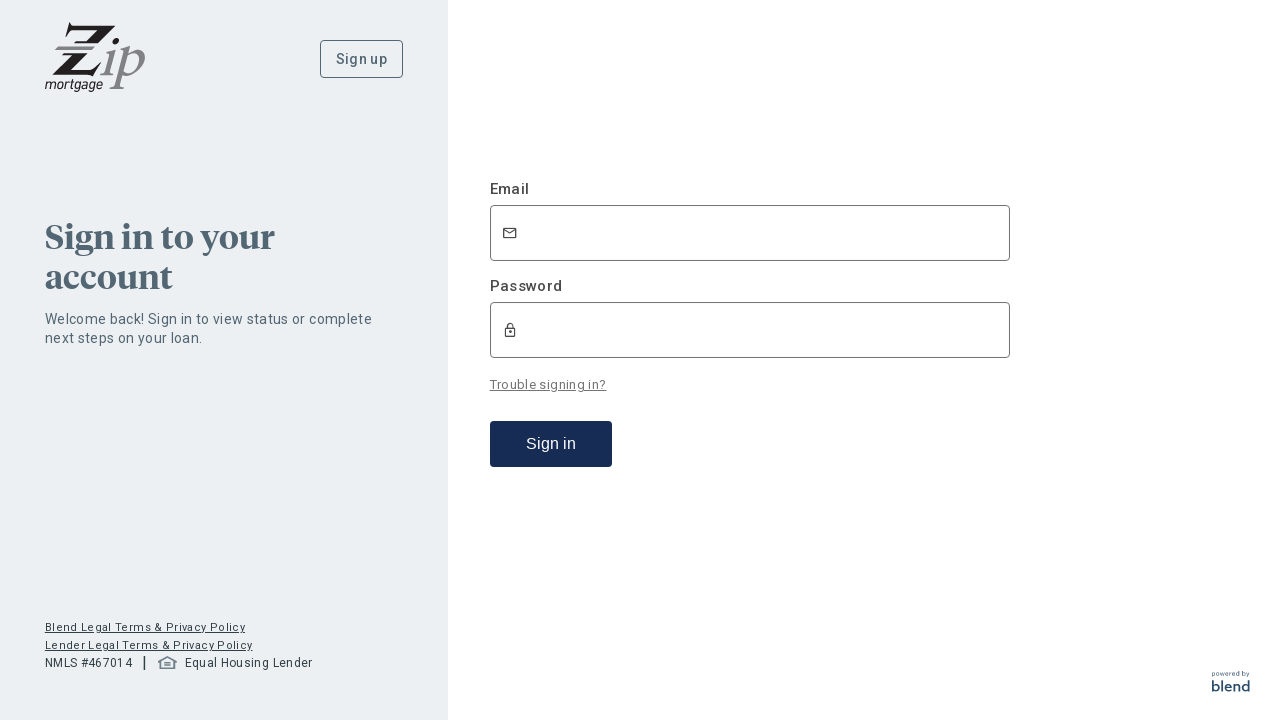

--- FILE ---
content_type: text/html; charset=utf-8
request_url: https://apply.zipmortgagefinancing.com/
body_size: 25180
content:
<!--
Copyright (c) 2021 - Present. Blend Labs, Inc. All rights reserved
Blend Confidential - Restricted
-->
<!DOCTYPE html>
<html lang="en">
  <head>
    <meta http-equiv="X-UA-Compatible" content="IE=edge">
    <base href="/">
    <meta charset="utf-8">
    <meta name="apple-mobile-web-app-capable" content="yes" />
    <meta name="viewport" content="width=device-width, initial-scale=1.0">
    <!--[if lte IE 9]>
      <script type="text/javascript" src="https://cdn.prod.blend.com/ui/login/7cd1252407f876c2a0d8a692139487270e0e7228//scripts/setIsOutdatedBrowserIE9.js"/>
    <![endif]-->
    <script type="text/javascript" src="https://cdn.prod.blend.com/ui/login/7cd1252407f876c2a0d8a692139487270e0e7228/scripts/head.js"></script>

    <!-- this will be replaced by any script we want to inject to the head as it's served through the backend -->
    
<script type="text/javascript">(function () {
      var BOOTSTRAP_DATA = {"NODE_ENV":"prod","ALLOW_FAST_FORWARD":false,"VERSION":"7.987.6","USE_CHAT_WIDGET":true,"CDN_URL":"https:\u002F\u002Fcdn.prod.blend.com","E2E_TEST":false,"PIXEL_HOST":"https:\u002F\u002Fpixel.k8s.prod.blend.com","AI_ASSISTANT_POC_URL":"https:\u002F\u002Fai-assistant.k8s.prod.blend.com","IS_STAGING_OR_MASTER":false,"GoogleMapsKey":"AIzaSyBNFZjH6XejuEOqUcis19oezj65y1BUH7I","RecaptchaKey":"6LeEoLYqAAAAAP1Ll7cdFHJV2eWgCBQgkrDNuER-","InvisibleRecaptchaKey":"0x4AAAAAAB4jzxMKamDa1YHz","ManagedRecaptchaKey":"0x4AAAAAAB4jy8UO46VLDz4a","DEPLOYMENT_TIMEZONE":null,"DEPLOYMENT_CONFIG":{"domain":"","loanTypeChooserPage":{"header":"My goal is to provide you with the best options available, how may I assist you?"},"adobeLaunch":{"scriptPath":"https:\u002F\u002Fassets.adobedtm.com\u002Ff03976e3c291\u002Fd6a88fce502b\u002Flaunch-bbfeb1ac3e85.min.js","enableTracking":true},"allowSignup":true,"showSignupButton":true,"allowSSOLogin":true,"anonymousBorrowerSupport":"None","askForConsentToLenderContact":false,"requireLenderContactConsentBeforeContinuingApplication":{"AUTO":true,"HELOC":true,"OTHER":true,"HELOAN":true,"MORTGAGE":true,"CREDIT_CARD":true,"PERSONAL_LOC":true,"PERSONAL_LOAN":true,"ACCOUNT_OPENING":true,"CANADA_MORTGAGE":true,"SPECIALTY_VEHICLE":true,"CONFIGURABLE_PRODUCTS":true,"MORTGAGE_MODIFICATION":true},"delayedAccountCreation":{"AUTO":true,"HELOC":true,"OTHER":true,"HELOAN":true,"MORTGAGE":true,"CREDIT_CARD":true,"PERSONAL_LOC":true,"PERSONAL_LOAN":true,"ACCOUNT_OPENING":true,"CANADA_MORTGAGE":true,"SPECIALTY_VEHICLE":true,"CONFIGURABLE_PRODUCTS":true,"MORTGAGE_MODIFICATION":true},"enableAccountOpening":false,"enableBorrowerCaptcha":true,"ssoKeepaliveUrl":"","enableConstructionLoansOnJourneyChooser":false,"enableLandLotLoansOnJourneyChooser":false,"enableBridgeLoansOnJourneyChooser":false,"enableBridgeLoansOnlyOnGettingStarted":false,"supportedLoanPurposeTypes":["PURCHASE","REFINANCE","CONSTRUCTION"],"journeyChooserCopy":null,"milestonesCopy":{"HELOC":{"step1":{"header":"Tell us what you're looking for","subheader":"Provide details about your property and how much you'd like to borrow."},"step2":{"header":"Verify your information","subheader":"Upload documents to complete your application."},"step3":{"header":"Open your line of credit","subheader":"If you're approved, we'll help you set up your line of credit."},"summary":{"header":"We'll help you every step of the way","subheader":"From applying to closing, we'll help you reach your goal."}},"HELOAN":{"step1":{"header":"Tell us about the loan you're looking for","subheader":"Provide details about your property and how much you'd like to borrow."},"step2":{"header":"Verify your information","subheader":"Upload documents to complete your application."},"step3":{"header":"Finalize your loan","subheader":"If you're approved, we'll support you through closing."},"summary":{"header":"We'll help you every step of the way","subheader":"From applying to closing, we'll help you reach your goal."}},"DEFAULT":{"step1":{"header":"Tell us what you're looking for","subheader":"Complete an application so we can learn about your mortgage needs."},"step2":{"header":"Watch for Zip Mortgage emails","subheader":"This helps your loan stay on track by providing required documents and eSigning disclosures."},"step3":{"header":"Upload documents for approval","subheader":"If you're approved, we'll support you through closing."},"summary":{"header":"We'll help you every step of the way","subheader":"From applying to closing, we'll help you reach your goal."}},"LAND_LOT":{"step1":{"header":"Tell us about the loan you're looking for","subheader":"Provide details about your property and how much you'd like to borrow."},"step2":{"header":"Verify your information","subheader":"Upload documents to complete your application."},"step3":{"header":"Finalize your loan","subheader":"If you're approved, we'll support you through closing."},"summary":{"header":"We'll help you every step of the way","subheader":"From applying to closing, we'll help you reach your goal."}},"CONSTRUCTION":{"step1":{"header":"Tell us about the loan you're looking for","subheader":"Provide details about your property and how much you'd like to borrow."},"step2":{"header":"Verify your information","subheader":"Upload documents to complete your application."},"step3":{"header":"Finalize your loan","subheader":"If you're approved, we'll support you through closing."},"summary":{"header":"We'll help you every step of the way","subheader":"From applying to closing, we'll help you reach your goal."}},"PERSONAL_LOC":{"step1":{"header":"Talk to your loan team","subheader":"We'll collect some more details about what you're looking for."},"step2":{"header":"Get personalized rates","subheader":"We'll help you compare loan options you might qualify for."},"step3":{"header":"Open your line of credit","subheader":"If you're approved, we'll help you set up your line of credit."},"summary":{"header":"We'll be in touch soon","subheader":"From applying to closing, we'll help you each step of the way."}},"PERSONAL_LOAN":{"step1":{"header":"Talk to your loan team","subheader":"We'll collect some more details about what you're looking for."},"step2":{"header":"Get personalized rates","subheader":"We'll help you compare loan options you might qualify for."},"step3":{"header":"Finalize your loan","subheader":"If you're approved, we'll help you close your loan."},"summary":{"header":"We'll be in touch soon","subheader":"From applying to closing, we'll help you each step of the way."}},"ACCOUNT_OPENING":{"step1":{"header":"Tell us which accounts you want to open","subheader":"We'll collect some more details about what you're looking for."},"step2":{"header":"Verify your identity","subheader":"We'll ask you for info like your name, address, and Social Security number."},"step3":{"header":"Fund your account","subheader":"You'll have the option to fund your account right away"},"summary":{"header":"We'll help you every step of the way","subheader":"You're a few minutes away from convenient banking with exceptional service."}},"POST_SHORT_FORM":{"step1":{"header":"Tell us more about what you're looking for","subheader":"Add more details about yourself and your financial situation."},"step2":{"header":"Get personalized rates","subheader":"We'll help you compare loan options you might qualify for."},"step3":{"header":"Upload documents for approval","subheader":"If you're approved, we'll support you through closing."},"summary":{"header":"Based on what you've provided so far, these are your next steps","subheader":"From applying to closing, we'll help you every step of the way."}},"UNSUPPORTED_LOAN_TYPE":{"step1":{"header":"Talk to your loan team","subheader":"We'll collect some more details about what you're looking for."},"step2":{"header":"Get personalized rates","subheader":"We'll help you compare loan options you might qualify for."},"step3":{"header":"Finalize your loan","subheader":"If you're approved, we'll help you close your loan."},"summary":{"header":"We'll be in touch soon","subheader":"From applying to closing, we'll help you each step of the way."}}},"enablePrequalFlow":false,"enableOnboarding":false,"enableSelfServeAssignments":true,"ensighten":{"enableTracking":false},"googleAnalytics":{"domains":[],"enableTracking":false},"googleTagManager":{"enableTracking":false},"loanOfficerPages":{"isEnabled":false,"loanOfficerDescription":"","organizationDescription":"","applyNowButtonRedirectUrl":"","lenderLicensingInformation":"","enableApplyNowButtonRedirect":false},"oneTap":{"isEnabled":false,"minCreditScore":620,"preApprovalSynonym":"pre-approval","preApprovedSynonym":"pre-approved","pricingDefaultMode":"BLEND_DEFAULT","sendBuyingPowerEmail":false,"incomeVerificationMode":"WORK_NUMBER_ONLY","generateBuyingPowerAuditLog":false,"useExtendedVerifiedPreApprovalPDFLanguage":false,"verifiedPreApprovalExpiresDaysAfterCreditPull":120},"organization":{"id":"zionsbancorp","name":"Zions Bancorporation, N.A.","colors":{"links":"#162C54","action":"#162C54","header":"#FFFFFF","primary":"#000000","milestoneBg":"#686868","heroBackground":"#162C54","loginBackground":"#EDF0F2","messageBubbleBg":"#EDF0F2"},"footer":"Zip Mortgage is the mortgage application offered by Amegy Bank, California Bank & Trust, The Commerce Bank of Oregon, The Commerce Bank of Washington, National Bank of Arizona, Nevada State Bank, Vectra Bank, and Zions Bank as divisions of Zions Bancorporation, N.A. Member FDIC NMLS# 467014\n\nPlease do not reply to this email address, it is not monitored for responses. If you have any questions at all, please reach out to a member of your loan team. The contact information for your loan team is available in your Zip Mortgage portal.","nmlsId":"467014","address":"4576 Research Forest Drive, The Woodlands, Texas 77381","website":"https:\u002F\u002Fapply.zipmortgagefinancing.com","econsent":"\u003Ch2\u003ENotice and Agreement Regarding Consent to Use Electronic Signatures and Records\u003C\u002Fh2\u003E\n\u003Cp\u003E\u003Cstrong\u003ETo use electronic signatures and receive documents electronically in connection with your use of this\nplatform (\u003Cem\u003EPlatform\u003C\u002Fem\u003E), you must read and consent to the terms outlined in this document, which require\nyour ability to access and retain electronic Documents. This \u003Cem\u003EeConsent\u003C\u002Fem\u003E, if you provide it,\napplies to your use of the Platform on any \u003Cem\u003EAccess Device\u003C\u002Fem\u003E, including a desktop, laptop, tablet,\nmobile, or other electronic device, and to any \u003Cem\u003EDocument\u003C\u002Fem\u003E we provide to you in electronic form. If you provide\neConsent, we will be able to provide electronic Documents to you within this Platform, in other portals, and\u002For\nthrough other methods we may use for delivery of electronic Documents.\u003C\u002Fstrong\u003E\u003C\u002Fp\u003E\n\n\u003Cp\u003EPlease note these additional definitions: \u003Cstrong\u003E\u003Cem\u003EWe\u003C\u002Fem\u003E\u003C\u002Fstrong\u003E, \u003Cstrong\u003E\u003Cem\u003Eour\u003C\u002Fem\u003E\u003C\u002Fstrong\u003E, and\n\u003Cstrong\u003E\u003Cem\u003Eus\u003C\u002Fem\u003E\u003C\u002Fstrong\u003E means your lender and its affiliates, successors, and assignees.\n\u003Cstrong\u003E\u003Cem\u003EYou\u003C\u002Fem\u003E\u003C\u002Fstrong\u003E and \u003Cstrong\u003E\u003Cem\u003Eyour\u003C\u002Fem\u003E\u003C\u002Fstrong\u003E means the person providing this eConsent, authorized\nsigner, authorized representative, delegate, and\u002For service user. \u003Cstrong\u003E\u003Cem\u003EDocuments\u003C\u002Fem\u003E\u003C\u002Fstrong\u003E may include\nmessages, notices, disclosures, consents, authorizations, acknowledgments, and terms and conditions, whether required\nby law or otherwise.\u003C\u002Fp\u003E\n\n\u003Ch3\u003EScope of your eConsent\u003C\u002Fh3\u003E\n\n\u003Cp\u003EWe must, due to legal and other requirements, provide you with certain Documents in writing. In addition, you may\nneed to sign certain Documents. \u003Cstrong\u003EYour eConsent will apply to all of the Documents transmitted, received,\ndelivered, and\u002For signed by you and by us in connection with your use of this Platform.\u003C\u002Fstrong\u003E\u003C\u002Fp\u003E\n\n\u003Ch3\u003ERight to have a paper version of your Documents\u003C\u002Fh3\u003E\n\n\u003Cp\u003EWe are required to give you certain Documents “in writing.” This means you are entitled to receive a paper version\nof the Documents. While we may provide Documents to you electronically with your prior consent, you are not required\nto provide eConsent. If you do not provide eConsent, we will deliver a paper version of the Documents to you by mail\nor in person, and you will have to receive, transmit, and sign a paper version of the Documents.\u003C\u002Fp\u003E\n\n\u003Cp\u003EIf you provide eConsent, your Documents will be delivered electronically so that you can access the Documents\nand retain them for future access. The Documents will be accessible electronically\nuntil the closing of any loan you obtain in connection with your use of this Platform or until you are no longer\nactive on this Platform. If you want to ensure that you continue to have access to the Documents, you must save\nthem onto an Access Device or external storage device.\u003C\u002Fp\u003E\n\n\u003Cp\u003ENote that you have the right to receive a paper version of your Documents, even if you have provided eConsent and\nwe deliver the Documents within the Platform. You may have to pay a fee for a paper version unless charging a fee is\nprohibited by applicable law. If you want a paper version of the Documents, you may request this by contacting your\nloan representative. In addition, we may, at any time, in our sole discretion, provide you\nwith or require you to use a paper version of the Documents, even if you have provided eConsent.\u003C\u002Fp\u003E\n\n\u003Ch3\u003ERight to withdraw your eConsent\u003C\u002Fh3\u003E\n\n\u003Cp\u003EIf you have provided eConsent, you have the right to withdraw your eConsent at any time and instead receive a paper\nversion of your Documents. If you decide to withdraw your eConsent, do so by contacting your loan representative.\nYour eConsent withdrawal will become effective after we have had a reasonable opportunity to act upon it.\u003C\u002Fp\u003E\n\n\u003Ch3\u003EObligation to update your email address \u003C\u002Fh3\u003E\n\n\u003Cp\u003E\u003Cstrong\u003EYou must provide us with your own valid and current email address where you can receive email, access hyperlinks,\nand access electronic Documents. You must ensure that we always have your valid and current email address, even if\nyou have provided eConsent and we deliver your Documents electronically. To update your email address or other\ncontact information, contact us.\u003C\u002Fstrong\u003E\u003C\u002Fp\u003E\n\n\u003Ch3\u003EHardware and software requirements\u003C\u002Fh3\u003E\n\n\u003Cp\u003EBefore providing eConsent, you must ensure that the hardware and software of any Access Device(s) you use meet the\nrequirements below:\u003C\u002Fp\u003E\n\n\u003Cul\u003E\n  \u003Cli\u003EInternet browser – Current Version of Google Chrome, Microsoft Edge, Mozilla Firefox, or Apple\n  Safari, with 128-bit encryption; “Current Version” means a software version currently supported by its publisher\n  \u003C\u002Fli\u003E\n  \u003Cli\u003EInternet access – 1.5 Mbps per second or better\u003C\u002Fli\u003E\n  \u003Cli\u003EOperating system – Windows 7 or Mac OS 10.9 +, or Current Version of either\u003C\u002Fli\u003E\n  \u003Cli\u003EDisc space – Sufficient memory on Access Device or external storage device to retain Documents\u003C\u002Fli\u003E\n  \u003Cli\u003EAdobe Acrobat Reader DC or Current Version - PDF reader – If you do not have a PDF reader, you may\n  download one at:\n  \u003Ca href=\"https:\u002F\u002Fget.adobe.com\u002Freader\u002F\" target=\"_blank\"\u003Ehttps:\u002F\u002Fget.adobe.com\u002Freader\u002F\u003C\u002Fa\u003E\u003C\u002Fli\u003E\n  \u003Cli\u003EPrinter - Installed printer to print disclosures\u003C\u002Fli\u003E\n  \u003Cli\u003ESSL Encryption\u003C\u002Fli\u003E\n\u003C\u002Ful\u003E\n\n\u003Cp\u003EAny tablet, mobile, or other device you use must meet the following additional requirements, as applicable:\u003C\u002Fp\u003E\n\n\u003Cul\u003E\n  \u003Cli\u003EiPhone, 2014 or newer, iOS – Either of latest two fully-patched versions\u003C\u002Fli\u003E\n  \u003Cli\u003EiPad, 2014 or newer, iOS – Either of latest two fully-patched versions\u003C\u002Fli\u003E\n  \u003Cli\u003EAndroid phone, Android OS – Either of latest two fully-patched versions\u003C\u002Fli\u003E\n\u003C\u002Ful\u003E\n\n\u003Ch3\u003EChanges to this Notice Regarding Consent to Use Electronic Signatures and Records, including changes to hardware\nor software requirements\u003C\u002Fh3\u003E\n\n\u003Cp\u003EWe will notify you if there are changes to the terms of your eConsent or to the hardware or software requirements\nthat could materially affect your eConsent or your ability to access or retain your Documents. The notice may require\nyou to reaffirm your eConsent and your ability to access and retain electronic Documents, or may indicate that you\ncan reaffirm your eConsent by continuing to access your Documents electronically. The notice will remind you of\nyour right to withdraw your eConsent, and how to do so if you choose that option.\u003C\u002Fp\u003E\n\n\u003Ch3\u003EObligation regarding change of Access Device\u003C\u002Fh3\u003E\n\u003Cp\u003E\u003Cstrong\u003EIf you change your Access Device during the loan application process, it is your responsibility to ensure\nthat the new Access Device meets the hardware and software requirements listed above and that you are still able to\naccess and retain Documents using the new Access Device. By continuing to access your Documents within the Platform,\nyou reaffirm your eConsent.\u003C\u002Fstrong\u003E\u003C\u002Fp\u003E\n\n\u003Ch3\u003EBy clicking on the “I have read and consent” button below, you provide your eConsent and indicate your agreement\nto and confirmation of the following:\u003C\u002Fh3\u003E\n\n\u003Cul\u003E\n  \u003Cli\u003EI am able to access these terms regarding eConsent.\u003C\u002Fli\u003E\n  \u003Cli\u003EI consent to sign and receive Documents electronically in place of paper documents. My electronic signature\n  has the same effect as if I were to sign in ink.\u003C\u002Fli\u003E\n  \u003Cli\u003EI have reviewed the hardware and software requirements, and agree that my Access Device(s) meet these\n  requirements. I understand that it is my responsibility to ensure that any Access Device(s) I use in the future\n  meet these requirements.\u003C\u002Fli\u003E\n  \u003Cli\u003EI have provided my lender with my own valid and current email address, where I can receive email, access\n  hyperlinks, and access electronic Documents. I will ensure that my lender always has a valid and current email\n  address for contacting me.\u003C\u002Fli\u003E\n  \u003Cli\u003EMy eConsent applies to all of my activities within the Platform.\u003C\u002Fli\u003E\n\u003C\u002Ful\u003E\n\n\n\n\n\u003Ch3\u003EContact us\u003C\u002Fh3\u003E\n\u003Cul\u003E\n\n\u003Cli\u003EAmegy Bank,\n(800) 287-0301,\nP.O. Box 1507,\nSalt Lake City, UT 84110\u003C\u002Fli\u003E\n\n\u003Cli\u003ECalifornia Bank &amp; Trust,\n(800) 400-6080,\nP.O. Box 1507,\nSalt Lake City, UT 84110\u003C\u002Fli\u003E\n\n\u003Cli\u003ENational Bank of Arizona,\n(800) 497-8168,\nP.O. Box 1507,\nSalt Lake City, UT 84110\u003C\u002Fli\u003E\n\n\u003Cli\u003ENevada State Bank\n(800) 727-4743\nP.O. Box 1507,\nSalt Lake City, UT 84110\u003C\u002Fli\u003E\n\n\u003Cli\u003EVectra Bank Colorado,\n(800) 232-8948,\nP.O. Box 1507,\nSalt Lake City, UT 84110\u003C\u002Fli\u003E\n\n\u003Cli\u003EZions Bank,\n(800) 974-8800,\nP.O. Box 1507,\nSalt Lake City, UT 84110\u003C\u002Fli\u003E\n\n\n\u003C\u002Ful\u003E","emailLogoUrl":"https:\u002F\u002Fbl-prod-uploaded-assets.s3.amazonaws.com\u002Fbranding\u002Fzionsbancorp\u002F608e4323-ddf6-43ad-b931-a104ba20dd50.png","friendlyName":"Zip Mortgage","loginLogoUrl":"https:\u002F\u002Fbl-prod-uploaded-assets.s3.amazonaws.com\u002Fbranding\u002Fzionsbancorp\u002Fb0b8ec4e-95b2-495b-b2ff-6a285e1c0bcc.svg","supportPhone":"","headerLogoUrl":"https:\u002F\u002Fbl-prod-uploaded-assets.s3.amazonaws.com\u002Fbranding\u002Fzionsbancorp\u002Fcc02e485-f901-4c11-8bc8-2a8621c0eb89.svg","lenderLogoUrl":"https:\u002F\u002Fbl-prod-uploaded-assets.s3.amazonaws.com\u002Fbranding\u002Fzionsbancorp\u002Ff68387c3-9c7d-4b95-a622-dde48b6c5be3.svg","squareLogoUrl":"https:\u002F\u002Fbl-prod-uploaded-assets.s3.amazonaws.com\u002Fbranding\u002Fzionsbancorp\u002Ff6352ce8-bb08-4ae4-85fa-40a53d07b282.svg","supportEmails":{"MORTGAGE":"consumerdirect@zionsbancorp.com"},"lenderPortalURI":"https:\u002F\u002Fapply.zipmortgagefinancing.com","lenderTermsOfUse":"\u003Cp\u003E\u003C\u002Fp\u003E\u003Cp\u003E\u003C\u002Fp\u003E","structuredAddress":{"zipCode":"84111","cityName":"Salt Lake City","lineText":"One South Main Street","stateCode":"Utah"},"useCustomEConsent":true,"consumerFooterLinks":[],"mobileHeaderLogoUrl":"https:\u002F\u002Fbl-prod-uploaded-assets.s3.amazonaws.com\u002Fbranding\u002Fzionsbancorp\u002F93f0255c-3528-4d6d-8ef2-f40b0097a51a.svg","notificationDetails":[{"senderEmailId":"zipmortgage@zipmortgagefinancing.com","senderEmailIdType":"SUPPORT"},{"senderEmailId":"ZipMortgage@zipmortgagefinancing.com","senderEmailIdType":"REPLY_TO"}],"supportPhoneNumbers":{"AUTO":"5555550100","HELOC":"5555550100","OTHER":"5555550100","HELOAN":"5555550100","MORTGAGE":"","CREDIT_CARD":"5555550100","PERSONAL_LOC":"5555550100","PERSONAL_LOAN":"5555550100","ACCOUNT_OPENING":"5555550100","CANADA_MORTGAGE":"5555550100","SPECIALTY_VEHICLE":"5555550100","CONFIGURABLE_PRODUCTS":"5555550100","MORTGAGE_MODIFICATION":"5555550100"},"lenderTermsModalLinks":[],"lenderPrivacyPolicyLink":"https:\u002F\u002Fwww.zionsbank.com\u002Fcontent\u002Fdam\u002Fzbna\u002Fdisclosures\u002Fshared\u002Fgeneral\u002Fcombined-privacy-policy-digital-privacy.pdf","financialInstitutionType":"BANK","lenderLegalTermsLinkText":"Lender Legal Terms & Privacy Policy","consentToLenderContactText":"\u003Cp\u003EBy checking this box, you consent to receive telemarketing messages including via an automatic telephone dialing system or an artificial or prerecorded voice to your number listed above. Your consent is not a condition of purchase.\u003C\u002Fp\u003E","postSubmissionPhoneNumbers":{"PERSONAL_LOAN":""},"helocRateTypeContextualText":"","lenderPrivacyPolicyDisplayText":"Zip Privacy Policy","insuredDepositoryInstitutionFooterLinks":{"BANK":{"hyperlink":"https:\u002F\u002Fwww.fdic.gov\u002F","hyperlinkDisplayText":"Member FDIC"},"CREDIT_UNION":{"hyperlink":"https:\u002F\u002Fncua.gov\u002F","hyperlinkDisplayText":"Insured by NCUA"}}},"borrowerIdleSessionTimeoutMinutes":240,"lenderIdleSessionTimeoutMinutes":240,"supportedLoanTypes":["MORTGAGE"],"tealium":{"enableTracking":false},"terms":{"title":"Terms and Conditions","description":""},"upfrontRatesScenario":"NONE","useExtendedConsentLanguage":false,"upfrontCreditPullGTKY":false,"talkuments":{},"enableOneTrust":false,"createAccount":{"AUTO":{"summary":{"header":"Let's get started on your application"},"showConfirmEmailAddress":true},"HELOC":{"summary":{"header":"Let's get started on your application"},"showConfirmEmailAddress":true},"OTHER":{"summary":{"header":"Let's get started on your application"},"showConfirmEmailAddress":true},"HELOAN":{"summary":{"header":"Let's get started on your application"},"showConfirmEmailAddress":true},"MORTGAGE":{"summary":{"header":"Let's get started on your application"},"showConfirmEmailAddress":true},"CREDIT_CARD":{"summary":{"header":"Let's get started on your application"},"showConfirmEmailAddress":true},"PERSONAL_LOC":{"summary":{"header":"Let's get started on your application"},"showConfirmEmailAddress":true},"PROGRAM_LOAN":{"summary":{"header":"Let's get started on your application"},"showConfirmEmailAddress":true},"PERSONAL_LOAN":{"summary":{"header":"Let's get started on your application"},"showConfirmEmailAddress":true},"ACCOUNT_OPENING":{"summary":{"header":"Let's get started on your application"},"showConfirmEmailAddress":true},"CANADA_MORTGAGE":{"summary":{"header":"Let's get started on your application"},"showConfirmEmailAddress":true},"SPECIALTY_VEHICLE":{"summary":{"header":"Let's get started on your application"},"showConfirmEmailAddress":true},"CONFIGURABLE_PRODUCTS":{"summary":{"header":"Let's get started on your application"},"showConfirmEmailAddress":true},"MORTGAGE_MODIFICATION":{"summary":{"header":"Let's get started on your application"},"showConfirmEmailAddress":true}},"borrowerSSORedirectButtonLabel":"Continue with your Account","loanOptionTabInBorrowerFrontend":{"disclaimerForLoanScenarios":"Monthly payment, rate, APR and closing costs are estimated based on the above inputs. Actual rate, payment, and terms will vary based on individual borrower circumstances. All loans subject to underwriter approval; terms and conditions apply.","headerTitleForLoanScenarios":"{borrower first name}, {primary assignee full name} has prepared {total number of loan scenarios} loan options for you.","headerBodyMessageForLoanScenarios":"Select the loan option you're most interested in. Don't worry if you're not sure. You can always change your mind later. Your actual rate, payment, and costs could be higher. Get an official Loan Estimate before choosing a loan. Rates shown are based on details below about you and your loan.\u003Cbr\u003EIf you have any questions, feel free to contact {primary assignee full name}.","enableLoanScenarioSharingForBorrower":false},"configurableProductTypes":{},"configurableProductEntrypoints":[],"isAccountOpeningConfigurableProduct":false,"configurableProductLoanTypesToSkipProductSelection":[],"enableMilestonesPageByScenario":{"AUTO":false,"HELOC":true,"HELOAN":true,"DEFAULT":true,"LAND_LOT":true,"CREDIT_CARD":false,"CONSTRUCTION":true,"PERSONAL_LOC":false,"PROGRAM_LOAN":false,"PERSONAL_LOAN":false,"ACCOUNT_OPENING":false,"POST_SHORT_FORM":true,"SPECIALTY_VEHICLE":false,"UNSUPPORTED_LOAN_TYPE":true}},"SHARED_CONSTANTS":{"RefinancePurposeTypes":[{"value":"NO_CASH_OUT","text":"No Cash Out"},{"value":"CASH_OUT_AND_OTHER","text":"Cash Out and Other"},{"value":"CASH_OUT_AND_HOME_IMPROVEMENT","text":"Cash-Out for Home Improvements"},{"value":"CASH_OUT_AND_DEBT_CONSOLIDATION","text":"Cash-Out for Debt Consolidation"},{"value":"LIMITED_CASH_OUT","text":"Limited Cash Out"}],"VeteranStatusCodes":[{"value":"NotEligible","text":"Not Applicable"},{"value":"ActiveDuty","text":"Active Duty"},{"value":"NationalGuard","text":"National Guard"},{"value":"Reserves","text":"Reserves"},{"value":"Veteran","text":"Veteran"},{"value":"SurvivingSpouse","text":"Surviving spouse"}],"PropertyTypes":[{"value":"SINGLE_FAMILY","text":"Single Family"},{"value":"CONDOMINIUM","text":"Condominium"},{"value":"TOWNHOUSE","text":"Townhouse"},{"value":"TWO_TO_FOUR_UNIT_PROPERTY","text":"Two to Four Unit Property"},{"value":"COOPERATIVE","text":"Cooperative"},{"value":"MANUFACTURED_OR_MOBILE_HOME","text":"Manufactured Home"},{"value":"COMMERCIAL_NON_RESIDENTIAL","text":"Commercial"}],"MortgagePropertyTypes":[{"value":"SINGLE_FAMILY","text":"Single Family"},{"value":"CONDOMINIUM","text":"Condominium"},{"value":"TOWNHOUSE","text":"Townhouse"},{"value":"TWO_TO_FOUR_UNIT_PROPERTY","text":"Two to Four Unit Property"},{"value":"MANUFACTURED_OR_MOBILE_HOME","text":"Manufactured Home"}],"HEPropertyTypes":[{"value":"SINGLE_FAMILY","text":"Single Family"},{"value":"CONDOMINIUM","text":"Condominium"},{"value":"TOWNHOUSE","text":"Townhouse"},{"value":"TWO_TO_FOUR_UNIT_PROPERTY","text":"Two to Four Unit Property"},{"value":"COOPERATIVE","text":"Cooperative"},{"value":"MANUFACTURED_OR_MOBILE_HOME","text":"Manufactured Home"},{"value":"COMMERCIAL_NON_RESIDENTIAL","text":"Commercial"}],"PropertyUsageTypes":[{"value":"PRIMARY_RESIDENCE","text":"Primary Residence"},{"value":"SECOND_HOME","text":"Second\u002FVacation Home"},{"value":"INVESTMENT","text":"Investment\u002FRental Property"}],"EmploymentTypeDefinitions":[{"text":"Employment","value":"GENERAL_EMPLOYMENT"},{"text":"Military","value":"MILITARY"},{"text":"Business \u002F Self-Employment","value":"SELF_EMPLOYED"},{"text":"Independent Contractor","value":"INDEPENDENT_CONTRACTOR"}],"LoanTypes":{"ALL":["HELOAN","HELOC","MORTGAGE","CANADA_MORTGAGE","ACCOUNT_OPENING","AUTO","SPECIALTY_VEHICLE","PERSONAL_LOAN","PROGRAM_LOAN","PERSONAL_LOC","CREDIT_CARD","CONFIGURABLE_PRODUCTS","MORTGAGE_MODIFICATION","OTHER"],"ALL_RICH":[{"value":"HELOAN","text":"Home Equity Loan"},{"value":"HELOC","text":"HELOC"},{"value":"MORTGAGE","text":"Mortgage"},{"value":"CANADA_MORTGAGE","text":"Canada Mortgage"},{"value":"ACCOUNT_OPENING","text":"Account Opening"},{"value":"AUTO","text":"Auto Loan"},{"value":"SPECIALTY_VEHICLE","text":"Specialty Vehicle Loan"},{"value":"PERSONAL_LOAN","text":"Personal Loan"},{"value":"PROGRAM_LOAN","text":"Program Loan"},{"value":"PERSONAL_LOC","text":"Personal Line of Credit"},{"value":"CREDIT_CARD","text":"Credit Card"},{"value":"CONFIGURABLE_PRODUCTS","text":"Configurable Products"},{"value":"MORTGAGE_MODIFICATION","text":"Mortgage Modification"},{"value":"OTHER","text":"Other"}],"CANADIAN_TYPES":["CANADA_MORTGAGE"],"NON_COLD_STORAGE_TYPES":["ACCOUNT_OPENING"],"HOME_EQUITY_TYPES":["HELOAN","HELOC"],"MORTGAGE_TYPES":["MORTGAGE","CANADA_MORTGAGE"],"URLA_VERSIONED_TYPES":["MORTGAGE","HELOAN","HELOC"],"POST_TRID_LOAN_TYPES":["MORTGAGE"],"HOME_LENDING_TYPES":["MORTGAGE","CANADA_MORTGAGE","HELOAN","HELOC"],"CONSUMER_LENDING_TYPES":["AUTO","SPECIALTY_VEHICLE","PERSONAL_LOAN","PROGRAM_LOAN","PERSONAL_LOC","CREDIT_CARD"],"CONSUMER_BANKING_TYPES":["AUTO","SPECIALTY_VEHICLE","PERSONAL_LOAN","PROGRAM_LOAN","PERSONAL_LOC","CREDIT_CARD","ACCOUNT_OPENING","CONFIGURABLE_PRODUCTS"],"API_CREATION_ENABLED_TYPES":["MORTGAGE","CANADA_MORTGAGE","HELOAN","HELOC","OTHER"],"ASK_PHONE_NUMBER_LOAN_TYPES":["HELOAN","HELOC","MORTGAGE"],"CONFIGURABLE_PURGE_LOAN_TYPES":["HELOAN","HELOC","MORTGAGE"],"SHOW_LOAN_OPTIONS_CONTEXTUAL_HELP_LOAN_TYPES":["HELOAN","HELOC","MORTGAGE"],"FULL_NAMES":{"HELOAN":"HELOAN","HELOC":"Home Equity Line of Credit","MORTGAGE":"MORTGAGE","CANADA_MORTGAGE":"CANADA_MORTGAGE","ACCOUNT_OPENING":"ACCOUNT_OPENING","AUTO":"AUTO","SPECIALTY_VEHICLE":"SPECIALTY_VEHICLE","PERSONAL_LOAN":"PERSONAL_LOAN","PROGRAM_LOAN":"PROGRAM_LOAN","PERSONAL_LOC":"PERSONAL_LOC","CREDIT_CARD":"CREDIT_CARD","CONFIGURABLE_PRODUCTS":"CONFIGURABLE_PRODUCTS","MORTGAGE_MODIFICATION":"MORTGAGE_MODIFICATION","OTHER":"OTHER"},"CONFIGURABLE_PRODUCT_LOAN_TYPES":["BUSINESS_DEPOSIT_ACCOUNT","BUSINESS_CREDIT_CARD"],"HELOAN":"HELOAN","HELOC":"HELOC","MORTGAGE":"MORTGAGE","CANADA_MORTGAGE":"CANADA_MORTGAGE","ACCOUNT_OPENING":"ACCOUNT_OPENING","AUTO":"AUTO","SPECIALTY_VEHICLE":"SPECIALTY_VEHICLE","PERSONAL_LOAN":"PERSONAL_LOAN","PROGRAM_LOAN":"PROGRAM_LOAN","PERSONAL_LOC":"PERSONAL_LOC","CREDIT_CARD":"CREDIT_CARD","CONFIGURABLE_PRODUCTS":"CONFIGURABLE_PRODUCTS","MORTGAGE_MODIFICATION":"MORTGAGE_MODIFICATION","OTHER":"OTHER"},"PropertySearchTypes":[{"value":"NOT_STARTED","text":"Haven't started"},{"value":"STILL_LOOKING","text":"Still looking"},{"value":"FOUND","text":"Accepted offer"},{"value":"NOT_IN_CONTRACT","text":"No offer made"}],"LoanPurposeTypes":{"ALL":["PURCHASE","REFINANCE","BRIDGE","CONSTRUCTION","LAND_LOT","CONSTRUCTION_PERM","MORTGAGE_MODIFICATION","OTHER"],"ALL_RICH":[{"value":"PURCHASE","text":"Purchase"},{"value":"REFINANCE","text":"Refinance"},{"value":"BRIDGE","text":"Bridge"},{"value":"CONSTRUCTION","text":"Construction"},{"value":"LAND_LOT","text":"Land\u002FLot"},{"value":"CONSTRUCTION_PERM","text":"Construction Perm"},{"value":"MORTGAGE_MODIFICATION","text":"Mortgage Modification"},{"value":"OTHER","text":"Other"}],"CONSTRUCTION_LOAN_PURPOSE_TYPES":["CONSTRUCTION","CONSTRUCTION_PERM"],"CONFIGURABLE_PURGE_LOAN_PURPOSE_TYPES":["PURCHASE","REFINANCE","BRIDGE","CONSTRUCTION","CONSTRUCTION_PERM","OTHER"],"CONFIGURABLE_LOAN_PURPOSE_TYPES":[{"value":"PURCHASE","text":"Purchase"},{"value":"REFINANCE","text":"Refinance"},{"value":"BRIDGE","text":"Bridge"},{"value":"CONSTRUCTION","text":"Construction"},{"value":"LAND_LOT","text":"Land\u002FLot"}],"PURCHASE":"PURCHASE","REFINANCE":"REFINANCE","BRIDGE":"BRIDGE","CONSTRUCTION":"CONSTRUCTION","LAND_LOT":"LAND_LOT","CONSTRUCTION_PERM":"CONSTRUCTION_PERM","MORTGAGE_MODIFICATION":"MORTGAGE_MODIFICATION","OTHER":"OTHER"},"ResidencyTypes":{"ALL":["OWN","RENT","LIVING_RENT_FREE"],"ALL_RICH":[{"value":"OWN","text":"Own"},{"value":"RENT","text":"Rent"},{"value":"LIVING_RENT_FREE","text":"Living Rent Free"}],"ALL_RICH_PERSONAL_LOANS":[{"value":"OWN","text":"Own"},{"value":"RENT","text":"Rent"},{"value":"LIVING_RENT_FREE","text":"Living Rent Free"},{"value":"DORM","text":"Dorm"},{"value":"LIVE_WITH_PARENTS","text":"Live with parents"},{"value":"LIVE_WITH_RELATIVES","text":"Live with relatives"},{"value":"OTHER","text":"Other"}],"OWN":"OWN","RENT":"RENT","LIVING_RENT_FREE":"LIVING_RENT_FREE"},"VALID_AUTHENTICATED_LOGIN_ROUTES":["\u002Fterms-of-service","\u002Fprivacy-policy","\u002Flicensing-information","\u002Fterms-of-use","\u002Fauto-loan","\u002Floading-loan","\u002Floading","\u002Faccount-opening","\u002Fspecialty-vehicle","\u002Finsurance\u002Fapp\u002Fschedule-call","\u002Finsurance\u002Fapp\u002Fschedule-call-now"],"GoogleTagManagerServices":[{"name":"AdWords Conversion Tracking","whitelistCode":"awct","imgSrc":["https:\u002F\u002Fgoogleads.g.doubleclick.net"]},{"name":"AdWords Remarketing","whitelistCode":"sp","scriptSrc":["https:\u002F\u002Fwww.googleadservices.com","https:\u002F\u002Fgoogleads.g.doubleclick.net","https:\u002F\u002Fwww.google.com\u002F"]},{"name":"DoubleClick Floodlight Sales","whitelistCode":"fls","frameSrc":["https:\u002F\u002F*.fls.doubleclick.net"]},{"name":"Google Analytics 4 Configuration","whitelistCode":"gaawc","scriptSrc":["https:\u002F\u002F*.googletagmanager.com"],"imgSrc":["https:\u002F\u002F*.google-analytics.com","https:\u002F\u002F*.googletagmanager.com"],"connectSrc":["https:\u002F\u002F*.google-analytics.com","https:\u002F\u002F*.analytics.google.com","https:\u002F\u002F*.googletagmanager.com"]},{"name":"Google Analytics 4 Event","whitelistCode":"gaawe","scriptSrc":["https:\u002F\u002F*.googletagmanager.com"],"imgSrc":["https:\u002F\u002F*.google-analytics.com","https:\u002F\u002F*.googletagmanager.com"],"connectSrc":["https:\u002F\u002F*.google-analytics.com","https:\u002F\u002F*.analytics.google.com","https:\u002F\u002F*.googletagmanager.com"]},{"name":"Google Analytics","whitelistCode":"ga","scriptSrc":["https:\u002F\u002Fssl.google-analytics.com"],"imgSrc":["https:\u002F\u002Fwww.google-analytics.com","https:\u002F\u002Fssl.google-analytics.com\u002F"]},{"name":"Google Universal Analytics","whitelistCode":"ua","scriptSrc":["https:\u002F\u002Fwww.google-analytics.com"],"connectSrc":["https:\u002F\u002Fwww.google-analytics.com"]},{"name":"Floodlight Counter","whitelistCode":"flc"},{"name":"Conversion Linker","whitelistCode":"gclidw"},{"name":"Google Trusted Stores","whitelistCode":"ts","scriptSrc":["https:\u002F\u002Fwww.googlecommerce.com","https:\u002F\u002Fapis.google.com"],"imgSrc":["https:\u002F\u002Fwww.googletagmanager.com"]},{"name":"Google Optimize","whitelistCode":"opt","scriptSrc":["https:\u002F\u002Fwww.google-analytics.com"],"imgSrc":["https:\u002F\u002Fwww.googletagmanager.com"]},{"name":"LinkedIn Insight","whitelistCode":"bzi","scriptSrc":["https:\u002F\u002Fsjs.bizographics.com"],"imgSrc":["https:\u002F\u002Fpx.ads.linkedin.com","https:\u002F\u002Fwww.linkedin.com","https:\u002F\u002Fp.adsymptotic.com"]},{"name":"Bing Ads Universal Event Tracking","whitelistCode":"baut","connectSrc":["https:\u002F\u002Fbat.bing.com"],"scriptSrc":["https:\u002F\u002Fbat.bing.com"],"imgSrc":["https:\u002F\u002Fbat.bing.com"]},{"name":"Google Consumer Surveys Website Satisfaction","whitelistCode":"gcs","scriptSrc":["https:\u002F\u002Fadservice.google.com"]},{"name":"Twitter Universal Website","whitelistCode":"twitter_website_tag","scriptSrc":["https:\u002F\u002Fstatic.ads-twitter.com","https:\u002F\u002Fanalytics.twitter.com"],"imgSrc":["https:\u002F\u002Ft.co"]},{"name":"ComScore Unified Digital Measurement","whitelistCode":"csm","imgSrc":["https:\u002F\u002Fsb.scorecardresearch.com"],"scriptSrc":["https:\u002F\u002Fsb.scorecardresearch.com"]},{"name":"Custom HTML Tag","whitelistCode":"html"},{"name":"Custom Image Tag","whitelistCode":"img","customCspExceptions":["imgSrc"]}],"CHOOSE_APPLICATION_COOKIE_VALUE":"chooseApplication","ERROR_HEADERS":{"FORCED_LOGOUT":"x-forced-logout","FORCED_LOGOUT_REDIRECT":"x-forced-logout-redirect"}},"FEATURE_FLAGS":[{"_id":"wellsPLSSNConsent20230731","enabled":false},{"_id":"wellsPLLMVP20201020","enabled":false},{"_id":"wellsLenderEditLoanAmount20210308","enabled":false},{"_id":"wellsPLLMVP2RegB20210322","enabled":false},{"_id":"wellsPLLMVP2SSO20201020","enabled":false},{"_id":"wellsPLLMVP2CollectAllConsents20210329","enabled":false},{"_id":"wellsPLLMVP2RecollectConsents20210406","enabled":false},{"_id":"wellsPLLMVP3Lender20210512","enabled":false},{"_id":"wellsPLCPAppPageTabParity","enabled":false},{"_id":"wellsPLLMVP3LenderRateCheckButton20210602","enabled":false},{"_id":"wellsPLLMVP31LenderChanges20210802","enabled":false},{"_id":"wellsPLLLenderEmailConsentFlowImprovements20221107","enabled":false},{"_id":"wellsPLLMVP31BorrowerChanges20210802","enabled":false},{"_id":"wellsPLLMVP32LenderChanges20211026","enabled":false},{"_id":"wellsPLLNotesSectionRemoval20220303","enabled":false},{"_id":"wellsPLLMVP4BorrowerChanges20211110","enabled":false},{"_id":"wellsPLLSendConsentSyncEvents20221017","enabled":false},{"_id":"wellsPLLValidateEmailUniqueness20220727","enabled":false},{"_id":"wellsPLLSuppressNOIEmail20220808","enabled":false},{"_id":"wellsPLBlockMultipleDeclines20210607","enabled":false},{"_id":"wellsPLLSubmissionGate20210802","enabled":false},{"_id":"wellsPLLOAuthToken20210824","enabled":false},{"_id":"showLenderSideBorrowersMarriedInput20210819","enabled":false},{"_id":"wellsPLAnonymousToSaml20211130","enabled":false},{"_id":"wellsPLLRateCheckFullAppAPIChanges20211026","enabled":false},{"_id":"wellsPLAddressLine2LenderSide20220315","enabled":false},{"_id":"wellsPLAssetsIngestion20220426","enabled":false},{"_id":"askEmploymentHistoryWhenIncomeLessThanSpecifiedYears20220720","enabled":false},{"_id":"collectJobTitleForAllEmploymentTypes20240201","enabled":false},{"_id":"wellsPLBranchBankerConfigurableProductsIntegration20230620","enabled":false},{"_id":"wellsPLPrefillApplication20220921","enabled":false},{"_id":"wellsPLFundingDisbursementTaskTitle20230509","enabled":false},{"_id":"wellsPLPullCreditConsentV220230921","enabled":false},{"_id":"wellsPLConsentToContactVersion220230920","enabled":false},{"_id":"wellsPLShowOnlyDAsForFundingDisbursement220231012","enabled":false},{"_id":"wellsPLFundingDisbursementTaskBodyText03182024","enabled":false},{"_id":"wellsPLDoNotProceedOnRegBDecline","enabled":false},{"_id":"DAManualConsent20210210","enabled":false},{"_id":"autoLoanBorrowerHomeDecisionCard20190910","enabled":false},{"_id":"DAEmailForAutoApprove20200720","enabled":false},{"_id":"DAManualFollowUps20200403","enabled":false},{"_id":"generalizedProductAgnosticCopies","enabled":false},{"_id":"removeBorrowerHomeProgressBar","enabled":false},{"_id":"removeBorrowerHomeProgressBarHE","enabled":false},{"_id":"allowConsumerLendingPostProcessEdit","enabled":true},{"_id":"creditCardDelayedAccountCreation2020611","enabled":false},{"_id":"DAPatriotAct20210216","enabled":false},{"_id":"useCBPOriginationIfConfigured20210218","enabled":false},{"_id":"filterCBPLoansFromLoanPipeline20210330","enabled":false},{"_id":"DABeneficiariesCollectionAtApplicationLevel20210503","enabled":false},{"_id":"DAEnablePostSubmitRerunIDV20210624","enabled":false},{"_id":"DAEnableIdvManualOverride20220121","enabled":false},{"_id":"showFriendlyAddressLineTextTitles20210708","enabled":false},{"_id":"useNewDataSafeCopy20210715","enabled":false},{"_id":"enableConsumerLendingCoapplicantIDV20210824","enabled":false},{"_id":"DARequeueWorkerJobForApprovedApp20210824","enabled":true},{"_id":"DAExistingMemberWorkflowUpdate20210920","enabled":false},{"_id":"DAShowBankerAppReviewScreen20210930","enabled":true},{"_id":"CLEnablePostSubmitRerunIDV20210924","enabled":false},{"_id":"enableAlloyIDVMetaTag20211005","enabled":false},{"_id":"enableDmsDocGeneration20211105","enabled":true},{"_id":"addPatriotActNoticeToConsentLoginApp20211203","enabled":false},{"_id":"appPageSavePostLenderTakeoverProvidesBorrowerIntent20180701","enabled":true},{"_id":"remove1003pdf06132018","enabled":false},{"_id":"prefillFlows08012017","enabled":true},{"_id":"throwErrorInLDSGetData","enabled":false},{"_id":"stripInvalidCharsFromSSN120321","enabled":false},{"_id":"stripInvalidCharsFromSSNRead120821","enabled":false},{"_id":"coerceRequestSSNValue20220624","enabled":true},{"_id":"loanCreatorFinishSetupOpt20220216","enabled":true},{"_id":"newApplicationStatuses20191201","enabled":false},{"_id":"applicationAccessNewStatuses20200115","enabled":false},{"_id":"improveCoborrowerEconsent20190719","enabled":false},{"_id":"autoAssignSecondLoan20190729","enabled":true},{"_id":"removeRequiredFromFollowUpEmails20190429","enabled":false},{"_id":"canadaMortgage20180321","enabled":false},{"_id":"submitDACPasswordGS20181113","enabled":false},{"_id":"sendRecaptureLeadEmail20180821","enabled":false},{"_id":"appSharingCopy20180731","enabled":true},{"_id":"prefillEmailForSSO20180703","enabled":false},{"_id":"coborrowerActivationCopyChange","enabled":true},{"_id":"taxTranscriptsMFA20180104","enabled":false},{"_id":"includeBranchIdMismo20171221","enabled":true},{"_id":"requestEconsentForLenderEntered20181108","enabled":false},{"_id":"enableUserCreationThroughAppPage20181129","enabled":true},{"_id":"canadaCollectBorrowerIdentity20190624","enabled":false},{"_id":"sendActivateCoborrowerNudge20190805","enabled":false},{"_id":"milestoneUpdatedLenderEvent20190925","enabled":false},{"_id":"useSpecificLTVPrefix2019107","enabled":false},{"_id":"useSimplifiedUnderwritingMilestoneCopy20191007","enabled":false},{"_id":"movePropertyValueInputOutFromBehindOfferMadeQuestion20191029","enabled":false},{"_id":"updateCoborrowerConsentCopy20200331","enabled":true},{"_id":"updateRateShoppingCopy20200415","enabled":false},{"_id":"allowFollowUpsSameLenderRefi20200508","enabled":false},{"_id":"skipFinishSetupForLockedTypes20200813","enabled":false},{"_id":"showOptionalInputIndicator20210609","enabled":true},{"_id":"avoidRaceConditionInFollowUpEvents20221028","enabled":false},{"_id":"separateIncomeAndEmploymentWorkflowUpdatesMilestoneTwo20210310","enabled":false},{"_id":"useDocumentsServiceForSomeDocTypes20210113","enabled":false},{"_id":"includeBorrowerTypeInTagManager20240412","enabled":false},{"_id":"updatePurchaseRefiButtonCopy20200817","enabled":false},{"_id":"updateSSOJCPurchaseContractCopy20200630","enabled":false},{"_id":"addPrivacyPolicyLinksToMorePages20200326","enabled":false},{"_id":"useUpfrontCreditPullConfigsInJC_20200305","enabled":false},{"_id":"useJCForAllConsentScenarios_20201203","enabled":false},{"_id":"activationScreenUpdatedCopy20200226","enabled":true},{"_id":"createAccountScreenUpdatedCopy20200714","enabled":false},{"_id":"removeHashFromLoginRoutes_20191014","enabled":false},{"_id":"lenderNetpay20191008","enabled":false},{"_id":"econsentOnlyCheckboxForLogin20190115","enabled":false},{"_id":"dacUserStateCookie_20181116","enabled":true},{"_id":"clearSelectedProductIdCookieOnSSORedirect20240215","enabled":false},{"_id":"onboardingMilestone2_26072018","enabled":false},{"_id":"useStandardLoginFlowOnAdditionalLoans20231012","enabled":false},{"_id":"removeUnsafeInlineBorrower","enabled":false},{"_id":"removeUnsafeInlineLogin","enabled":false},{"_id":"removeUnsafeInlineLender","enabled":false},{"_id":"removeUnsafeEvalLender","enabled":false},{"_id":"removeUnsafeEvalBorrower","enabled":false},{"_id":"removeUnsafeInlineCbpApplicant","enabled":true},{"_id":"removeUnsafeInlineCrossSellApp","enabled":false},{"_id":"feeProviderMismoExport","enabled":true},{"_id":"feesMismoExport20201216","enabled":true},{"_id":"gtkyREFICurrentBalance20170228","enabled":false},{"_id":"alwaysPopulateProductCodeInFNMAExport04302019","enabled":false},{"_id":"askVADisabilityIncomeQuestion20190416","enabled":false},{"_id":"updateLoanAmountBasedOnProduct20190625","enabled":false},{"_id":"formattingUpdatesToPal20190809","enabled":false},{"_id":"exportProductAndRateLineCodeInMismo20190820","enabled":false},{"_id":"enableUpfrontRatesProductDisplayConfig20200416","enabled":false},{"_id":"quickSelectAddressesForSharedApplication20200605","enabled":false},{"_id":"collectSoftCreditConsentWhenSoftAutoPullIsPossible20200514","enabled":true},{"_id":"showPrefillSourceSSNDOBGTKY_20190912","enabled":false},{"_id":"productAndPricingSelectedProductUI_20190730","enabled":false},{"_id":"simplifyAddressHistory20181212","enabled":true},{"_id":"postSubmitNPSSurvey060718","enabled":true},{"_id":"truncatedEConsent20180817","enabled":true},{"_id":"assetsSearchbarCopy20180828","enabled":true},{"_id":"ssoJourneyChooser20190531","enabled":false},{"_id":"skipPrequalFlowForLenderInitiatedLoans20250311","enabled":false},{"_id":"breakdownREOCostsInput20210518","enabled":false},{"_id":"addGettingStartedForPostSubmitLoans20230926","enabled":false},{"_id":"updateSCIFPreferredLanguage20231108","enabled":false},{"_id":"useNewOneTapProductSearchActionWellsFargo20210614","enabled":false},{"_id":"updateProductGovernmentFeeMapping20210608","enabled":false},{"_id":"pointsPurchaseCredit20210520","enabled":true},{"_id":"convertOriginationCreditToManualPointsAdjustment","enabled":true},{"_id":"alwaysUpdateApplicationPreviousVAFieldFromPrimaryBorrower20210921","enabled":false},{"_id":"blockLenderPricingWithoutTridFieldsCollected20210104","enabled":false},{"_id":"showTridWarningInLenderPricingModal20211007","enabled":true},{"_id":"enableSwapBorrowers20211012","enabled":true},{"_id":"normalizeCountyNames20211020","enabled":false},{"_id":"renderProductsTableInterestRateCellAsActionButton20211104","enabled":false},{"_id":"enableUSMilitaryAddresses20210108","enabled":false},{"_id":"investorProductPlan20201101","enabled":true},{"_id":"updateLenderExportInterviewDateTrigger20201105","enabled":false},{"_id":"normalizeRateLineInSearchResponse20200923","enabled":false},{"_id":"renameOriginationCreditFee20200901","enabled":false},{"_id":"enableStalePricingCheck20200818","enabled":false},{"_id":"usbHUDLineSectionMapping20200722","enabled":false},{"_id":"loanCostWorksheetDisclaimerRelocation20200713","enabled":false},{"_id":"ufmipCalculation20200707","enabled":true},{"_id":"removeDefaultFundingFeePercentVA20230216","enabled":true},{"_id":"lenderSideVOI20200527","enabled":true},{"_id":"configurableOtherFees20200511","enabled":false},{"_id":"usdaLoanInfo20200427","enabled":true},{"_id":"applicationTakenTypeMismoExport20200428","enabled":false},{"_id":"includeAll06LLiabilities","enabled":false},{"_id":"mismoCreditProviderDisplayName20200319","enabled":false},{"_id":"createApplicationFromCheckRates20191022","enabled":true},{"_id":"rawProductTableValues20190829","enabled":false},{"_id":"enableAprOnDotPage20190729","enabled":true},{"_id":"excludeLenderCreditsOnLoan20190626","enabled":true},{"_id":"addLockPeriodLineItemToLoanScenarioCard20211112","enabled":false},{"_id":"includeCompanyAddressInPALSignature20220727","enabled":true},{"_id":"useBackendDerivedExportStatusConfig20221103","enabled":false},{"_id":"addLOtitletoPALsignature20220929","enabled":true},{"_id":"suppressNetpayPaystubsW2s20201208","enabled":false},{"_id":"blendIncomeNonSSOIdv20201201","enabled":true},{"_id":"sendBorrowerAuthOnLogin20201809","enabled":false},{"_id":"usePreapprovalSynonymsForFollowUps","enabled":true},{"_id":"assetsModularizationFIDualReadWrite20201119","enabled":true},{"_id":"paystubVerification20190918","enabled":false},{"_id":"assetsModularizationAssetsRefreshDualReadWrite20201120","enabled":true},{"_id":"enableExternalAssetsModule20200616","enabled":false},{"_id":"theWorkNumberUI20181112","enabled":true},{"_id":"wellsKnowMeREO20180821","enabled":false},{"_id":"wellsKnowMeREOV220210417","enabled":false},{"_id":"wellsKnowMeIngestSSN20190422","enabled":false},{"_id":"exportSsvMismo060418","enabled":false},{"_id":"assetsRefreshCopyChange20190313","enabled":true},{"_id":"enableAssetsRefreshFromAppPage20190325","enabled":true},{"_id":"enableTwnCreditCopy20200312","enabled":false},{"_id":"enablePartyApplicationAccessEvent20200401","enabled":false},{"_id":"enableBorrowerHomeLoanSummary20200501","enabled":false},{"_id":"enableTwnIncomePrefillMismo20200402","enabled":false},{"_id":"enableFollowUpDueDateUi20200407","enabled":true},{"_id":"disableNonBorrowerTaxCofilerSsn20200512","enabled":false},{"_id":"exposeTaxTranscriptYear20200527","enabled":false},{"_id":"automatedFollowupSuppresion20200707","enabled":true},{"_id":"showMonthlyPrincipalAndInterestOnProductOverviewAndSummary09142021","enabled":false},{"_id":"crmAndLosPrimaryKeys20170419","enabled":true},{"_id":"negativeYearsOnJobMismo20180618","enabled":false},{"_id":"mismoProductType20180514","enabled":false},{"_id":"mismoGiftTransferDate20180509","enabled":false},{"_id":"SelfServeMISMOIndicator20180221","enabled":false},{"_id":"WFDownPaymentAddBackGift20180215","enabled":false},{"_id":"WFHMDASupport20171001","enabled":false},{"_id":"refusalFromCollectedVisually20200610","enabled":false},{"_id":"sendCoborrowerDeletedNotifications20181206","enabled":true},{"_id":"preventSubmitOnNPS","enabled":false},{"_id":"shouldAllowBorrowerToPickClosingDate20230706","enabled":false},{"_id":"preventOldFollowUpEmails20210301","enabled":true},{"_id":"useCustomerNameForGiftLetterEmailSubject20210526","enabled":true},{"_id":"helocLineOfCreditTextDistinction20201027","enabled":true},{"_id":"useTitleForPricingProductSelection20210512","enabled":false},{"_id":"collectHMDAFields20180807","enabled":true},{"_id":"collectManufacturedFields20180906","enabled":true},{"_id":"heloanPurposeType20181023","enabled":false},{"_id":"applicationChooserInDropdownMenu20190109","enabled":true},{"_id":"createAdditionalLoansThroughEmail20190219","enabled":true},{"_id":"createNewLoanIfAllCurrentLoansArchived20221122","enabled":false},{"_id":"exportLoanTypeWithLoanEstimate20190313","enabled":false},{"_id":"defaultToMortgageLoanTypeForLoanEstimates20200128","enabled":false},{"_id":"removeDownPaymentDeclarationForHomeEquity20190409","enabled":true},{"_id":"updateBorrowerHomeCopyForHomeEquity20190510","enabled":false},{"_id":"addHoursPerWeekToMismo20190513","enabled":false},{"_id":"addLoanTypeAndAppTemplateIdToSSO20190531","enabled":false},{"_id":"signoutButtonOnMoreLoginPages20190912","enabled":true},{"_id":"addAppTemplateIdToMismoEncompassFields20191010","enabled":true},{"_id":"showBorrowerLoginMethodStatusLabel20201204","enabled":false},{"_id":"showCollateralPropertyNumUnits20200721","enabled":true},{"_id":"enableFeaturesForDefaultTemplatesBankerWorkspace20200921","enabled":false},{"_id":"configurableTridFieldsByLoanType","enabled":true},{"_id":"exportLenderLienPosition20210430","enabled":false},{"_id":"configurableTridFieldsForBankerWorkspace","enabled":false},{"_id":"enableEConsentStatusToggleOnLender20210819","enabled":false},{"_id":"updatedCopyAddCoborrower","enabled":false},{"_id":"lockInputFieldsWhenTridTriggered20210924","enabled":false},{"_id":"enableNewCreditAndLienDeclarations20211004","enabled":false},{"_id":"currentMortgageBalanceRequired20211115","enabled":false},{"_id":"addCoborrowerConsentProvidedByBorrowerToComplianceReport20211206","enabled":false},{"_id":"helocTridSavingFormerAddressesUpdate20220120","enabled":true},{"_id":"enableLoanAmountValidationHomeEquityLender20230111","enabled":false},{"_id":"omitTransactionRecordsSavingHomeEquityLenderApp20230209","enabled":false},{"_id":"getYearOfResidenceFromMoveInDateOnLenderApp20230413","enabled":false},{"_id":"allowLOESForRefinance072119","enabled":true},{"_id":"borrowerFlaggingV020181129","enabled":true},{"_id":"subjectPropertyQuestion06012018","enabled":true},{"_id":"vaChanges04182018","enabled":true},{"_id":"asyncPipelineComparison20200331","enabled":false},{"_id":"elasticsearchPoweredPipelineList20200302","enabled":true},{"_id":"matchOnLoanIDsInSAML20200323","enabled":false},{"_id":"disallowBorrowerEnteredJointEmailCoborrower20201130","enabled":false},{"_id":"limitFileUploadSize20201120","enabled":false},{"_id":"doNotUpdateBorrowerUserEmailFromSAML","enabled":true},{"_id":"purgeKillSwitch","enabled":false},{"_id":"followUpEmailPingsKillSwitch20210107","enabled":false},{"_id":"includeFollowUpCommentsInEmail20251111","enabled":false},{"_id":"testFlag","enabled":false},{"_id":"removeSendgrid","enabled":false},{"_id":"borrowerSSOHelocRedirect060418","enabled":false},{"_id":"priorityBorrowerLetterUrl","enabled":false},{"_id":"knowMeSSO20170712","enabled":false},{"_id":"pullAssetsWithSSOOAuthToken","enabled":false},{"_id":"disableSharingCoborrowerAssetPullOnSSOPostSubmit20230609","enabled":false},{"_id":"recaptureBorrowerEmails20170321","enabled":true},{"_id":"ssoLogoutPage20170606","enabled":false},{"_id":"enableSMSFollowupReminders","enabled":false},{"_id":"useOAuthClientIPAllowlistOverride","enabled":false},{"_id":"feeTransactionReceiptImprovements20230525","enabled":false},{"_id":"multipleGlobalCreditProviders20200609","enabled":false},{"_id":"softCreditConsent20200512","enabled":true},{"_id":"extendCreditEventForAutopull20191029","enabled":false},{"_id":"consentToShareInfo20190605","enabled":false},{"_id":"exportLenderCredits20190201","enabled":true},{"_id":"shortApp20190128","enabled":true},{"_id":"purgePricingEngineResponse20220124","enabled":false},{"_id":"enableFHAVALoans20190108","enabled":true},{"_id":"collectCurrentVALoanIndicator20240523","enabled":false},{"_id":"tridRefiOverhaul20181027","enabled":true},{"_id":"showCreditConsentType20181017","enabled":false},{"_id":"wellsPricingExtraFields20181019","enabled":false},{"_id":"dualReadLenderAppExportStatusConfig20220815","enabled":false},{"_id":"hmdaExportMailNotFax20200722","enabled":false},{"_id":"brokerageRebateUpdate20210427","enabled":true},{"_id":"REAPostSubmitWorkflow20200818","enabled":false},{"_id":"REAPostSubmitExternalWorkflow20201012","enabled":false},{"_id":"useRealtyConsentsInBrokerage20200629","enabled":true},{"_id":"realtyConsentServiceIntegration20210827","enabled":false},{"_id":"realtyOptInVersionFour20211005","enabled":true},{"_id":"realtyOptInVersionFive20211019","enabled":true},{"_id":"useModalDisclosureForRealtyWorkflows20201023","enabled":false},{"_id":"collectCountySubjectProperty20191125","enabled":true},{"_id":"pricingUseNewWellsKeys20181204","enabled":false},{"_id":"enableThirdPartySSV20190117","enabled":false},{"_id":"wellsMismoTransactionPeriodEndDateTime20190123","enabled":false},{"_id":"bankerInvite20190205","enabled":false},{"_id":"bankerWorkspaceTitleFields20200916","enabled":true},{"_id":"enableCreditV2ForConsumerBanking20201012","enabled":false},{"_id":"showCrossSellOffersTabForConsumerBankingLender20210302","enabled":false},{"_id":"blendEconsentReport20190222","enabled":false},{"_id":"removeNetpayAccountMatch20190306","enabled":false},{"_id":"clearerConnexFollowUps20190424","enabled":true},{"_id":"enableAssetsRefreshViewResults20190429","enabled":false},{"_id":"perAccountAssetsRefresh20190503","enabled":true},{"_id":"regenLoanComplianceReportOnEconsentChange20190528","enabled":true},{"_id":"mismoCreditAuthorizationDatetime20190530","enabled":true},{"_id":"noEmailYet20200128","enabled":true},{"_id":"disableLenderLoanIdentifierInput20210504","enabled":false},{"_id":"lenderBannerAsEmailFooter20190905","enabled":true},{"_id":"twnCredentialsPerLoanType20190613","enabled":false},{"_id":"displayEmailSignatureFollowupRequest20190812","enabled":true},{"_id":"downloadCreditDUDocsInNewTab20190815","enabled":false},{"_id":"lenderLoanNotes20191115","enabled":true},{"_id":"usePdftkInsteadOfScissors20200210","enabled":false},{"_id":"samlDcsConfiguration20200210","enabled":false},{"_id":"disableFundsTypeDefaults20200219","enabled":false},{"_id":"newChangedBorrowerEmailActivation20200324","enabled":false},{"_id":"borrowerPricingDisclosureConfigEnhancements20200325","enabled":false},{"_id":"dualWritePricing20200327","enabled":true},{"_id":"constructionLoanMismo20200413","enabled":true},{"_id":"routingAndAccountNumberHelpText20200416","enabled":false},{"_id":"usePaymentCreditCardTypesConfig20200420","enabled":false},{"_id":"exportMonthsRemainingManualLiabilities20200505","enabled":false},{"_id":"wellsPreferredArmProductsUpdate20200508","enabled":false},{"_id":"wellsNonSubmitApplicationJob20200520","enabled":false},{"_id":"addMHEPrepaidThirdPartyFeesToPricingAdapterResponse20200625","enabled":false},{"_id":"disableNetpayAfterExportToLOSUnlessNewAccountConnected20200630","enabled":false},{"_id":"newPropertiesEndpoint20200702","enabled":false},{"_id":"wellsExpansionQ3DeliveryOne20200713","enabled":false},{"_id":"wellsExpansionQ3DeliveryTwo20200714","enabled":false},{"_id":"wellsExpansionQ3DeliveryThree20200810","enabled":false},{"_id":"wellsExpansionQ3DeliveryFour20200814","enabled":false},{"_id":"enableLogoRemoval20201109","enabled":false},{"_id":"netpayV220200729","enabled":false},{"_id":"mismoFilenameWithVersion20200730","enabled":true},{"_id":"nonSharingCreditPull20200821","enabled":true},{"_id":"wellsExpansionQ3DeliveryFive20200821","enabled":false},{"_id":"enableBlendMoving20200818","enabled":false},{"_id":"useMovingConciergeV2Experience20201123","enabled":false},{"_id":"includeFinancedFeesInTotalLoanAmountClosingCorp20200901","enabled":false},{"_id":"newUrlaMismoNoLiabilities20210108","enabled":true},{"_id":"newUrlaMismoMilitaryEntitlements20210108","enabled":false},{"_id":"netPayAttribGrossMISMO","enabled":true},{"_id":"vaIRRRLMISMO20201210","enabled":true},{"_id":"March2021MISMO","enabled":false},{"_id":"December2020MISMO","enabled":true},{"_id":"SendBlendExtensionsToWells","enabled":false},{"_id":"wellsExpansionQ3DeliverySix20200908","enabled":false},{"_id":"clearFeesOnProductSelection20200911","enabled":false},{"_id":"wellsExpansionQ3DeliverySeven20200922","enabled":false},{"_id":"useCreditCardOnly20201009","enabled":false},{"_id":"useCreditDebitCardIndicator20201016","enabled":false},{"_id":"rejectUnencryptedSamlAssertion20201105","enabled":true},{"_id":"surfaceLoanTypeComplianceReport20201105","enabled":true},{"_id":"fileExportSuppressMailingAddressIfSame20201105","enabled":false},{"_id":"contextualHelpCopyChange20201106","enabled":true},{"_id":"addReportOnlyCSP20210310","enabled":false},{"_id":"rentalIncomeInDTI20201116","enabled":true},{"_id":"validateDataModelUpdateForTRID20201116","enabled":false},{"_id":"assetsCrossBorrowerAccountDedupe20201118","enabled":true},{"_id":"rejectSamlAssertionWithoutEmail20201130","enabled":true},{"_id":"improvedAssetStatementFollowUp20201130","enabled":true},{"_id":"useActivationKeyForSAMLMatching20210420","enabled":false},{"_id":"nonEmploymentInformationCollection20201211","enabled":true},{"_id":"redirectReferralToSSOStartPage20201214","enabled":true},{"_id":"prioritizeInviteSentBeforeBorrowerActivation20220810","enabled":false},{"_id":"enableRegenerateSessionOnActivation20251202","enabled":false},{"_id":"disclaimerWordingPreapprovalLetter20210107","enabled":false},{"_id":"useCreditReportUUID20210112","enabled":true},{"_id":"suppressFullSubjectPropertyAddress20210114","enabled":false},{"_id":"askPendingVADisabilityClaimQuestion20210127","enabled":false},{"_id":"otherEmployment20210121","enabled":true},{"_id":"attachOtherMortgagesLenderInitiatedApps20210202","enabled":true},{"_id":"preventLoanExportWhenCreditPullPending20210201","enabled":false},{"_id":"initializeSfdcChatOnMount20210930","enabled":false},{"_id":"hoiUnifiedEOI20210930","enabled":false},{"_id":"setHEPropertyFieldsNewUrla20210222","enabled":true},{"_id":"addWellsPricedProductsInMismoService20210311","enabled":false},{"_id":"requestSoftCreditConsentViaEmail20210310","enabled":false},{"_id":"addSoftCreditPullReminderLanuage20210310","enabled":false},{"_id":"preservePricingAdapterExistingHousingExpenses20210317","enabled":false},{"_id":"useTprResendActivationButton20210319","enabled":true},{"_id":"useManageThirdPartiesButtonInLoanHeader20210319","enabled":true},{"_id":"useNewLoginErrorCopy20210324","enabled":false},{"_id":"viewOnlyESignAsReview20210325","enabled":true},{"_id":"upfrontHardCreditConsent20210325","enabled":false},{"_id":"renderCBPAppPage20210803","enabled":false},{"_id":"renderCBPPipeline20210910","enabled":false},{"_id":"enableLoanScenarioSharing20210330","enabled":true},{"_id":"roundFeeAmountMismo20210804","enabled":false},{"_id":"increaseAssetsIngestionPollingWindow","enabled":true},{"_id":"April2021MISMO","enabled":false},{"_id":"employerSpecialRelationshipRadioGroupInput","enabled":false},{"_id":"addInterviewDateTriggerOnSubmit20210423","enabled":false},{"_id":"subjectPropertyNetRentalIncome20210426","enabled":true},{"_id":"addSurvivingSpouseAsMilitaryStatus20210426","enabled":true},{"_id":"requireFHALoanProgramDetails20210427","enabled":true},{"_id":"exportDUCasefileIDandLPALPKey20210504","enabled":false},{"_id":"enableProductAndPricingOnLoanSummary20210510","enabled":false},{"_id":"enableIncomeEmployerSearch08022021","enabled":false},{"_id":"enableConsolidatedConsumerReportConsent09022021","enabled":true},{"_id":"supportDifferentGlobalCreditProviderForUserPull20210520","enabled":false},{"_id":"exportConsentToContactInfo20210525","enabled":true},{"_id":"enableZipCodeLookup20210603","enabled":false},{"_id":"militaryIncomeAddNewApplicationFields20210604","enabled":true},{"_id":"lenderTriggeredTWNPostSubmit20210531","enabled":true},{"_id":"useNewActivationEmailCopy20210614","enabled":false},{"_id":"enableMyPayMilitaryIncomeLogin20210624","enabled":true},{"_id":"modifyPointsDOTpage20210609","enabled":true},{"_id":"eSignMigrationDualReadEnvelopes20210707","enabled":true},{"_id":"eSignMigrationDualWriteEnvelopes20210707","enabled":true},{"_id":"dotPageRefiRevamp20210708","enabled":true},{"_id":"creditDisclosureLanguageV220210709","enabled":false},{"_id":"differentiateBetweenNonRequestedAndUpToDateFollowUpsStatus20210712","enabled":false},{"_id":"deleteJointWithCoborrower20221220","enabled":false},{"_id":"eSignMigrationExternalEnvelopesOnly20210712","enabled":true},{"_id":"eSignMigrationExternalEnvelopesSourceOfTruth20210712","enabled":true},{"_id":"hideOwnershipInterestTypeAndTitleHeldType","enabled":false},{"_id":"enableIDVEvaluationAuditLogGeneration20210721","enabled":false},{"_id":"allowThirdPartyRecipientsToShareEmails","enabled":true},{"_id":"thirdPartyRecipientsManagement","enabled":true},{"_id":"thirdPartyRecipientsNewInputFields20220106","enabled":false},{"_id":"thirdPartyRecipientsManuallyRequestedFollowUps","enabled":true},{"_id":"enableCrossSellGetOffers20210723","enabled":false},{"_id":"enableCrossSellPrefillApplication20210726","enabled":true},{"_id":"useDocumentsPathForBorrowerDocumentsJul20210727","enabled":false},{"_id":"exportFannieMismoNewUrla20210729","enabled":true},{"_id":"updateOriginationCreditFeeFormatInGetAprAdapterCall20210804","enabled":false},{"_id":"useNewGridComponent20210806","enabled":true},{"_id":"prefillMilitaryIncomeFromPayTables20210813","enabled":true},{"_id":"enableCopyLoan20210817","enabled":true},{"_id":"sendAddressLine2ToCreditProvider20210820","enabled":false},{"_id":"rerunPricingOnApplyLoanScenario20210822","enabled":true},{"_id":"removeEmptyStringsInPricingRequest20210820","enabled":false},{"_id":"showPricingInputFieldErrorMessages20210825","enabled":false},{"_id":"aggregateGSERefIdsInMismo20210830","enabled":true},{"_id":"requireConfirmationOfHardCreditPullConsent","enabled":false},{"_id":"calculateFeeAmountInMismoService20210826","enabled":false},{"_id":"includeZeroMortgageHousingExpensesInMismo20210827","enabled":false},{"_id":"disableBorrowerDeletionAfterCreditPull20210827","enabled":false},{"_id":"updateExportStatusOnLenderTRIDTriggered20210825","enabled":false},{"_id":"removeHyphenFromCreditReportIdInLPARequest20210913","enabled":true},{"_id":"disableBackButtonIncomeManualFallback20210915","enabled":true},{"_id":"enforceIncomeSuppressionInShortForm20210915","enabled":false},{"_id":"includeDefaultValuesForPricingInputs20210922","enabled":false},{"_id":"enableSkipcreditAccountIdentifierCheckForDUForCBC20220209","enabled":true},{"_id":"allowNonApplicantUserToUpdateUniqueEmails20210923","enabled":false},{"_id":"borrowerUserManagmentAdminPage20221101","enabled":true},{"_id":"configurableBorrowerMFA20221110","enabled":true},{"_id":"envelopeParentTypeFollowUpOnespanBifurcation20210916","enabled":false},{"_id":"envelopeParentTypeDisclosuresOnespanBifurcation20210916","enabled":true},{"_id":"envelopeParentTypeProcessOnespanBifurcation20210916","enabled":true},{"_id":"envelopeParentTypeTemplateFollowUpOnespanBifurcation20210916","enabled":true},{"_id":"envelopeParentTypeCustomFollowUpOnespanBifurcation20210916","enabled":true},{"_id":"envelopeParentTypeDefaultOnespanBifurcation20210916","enabled":true},{"_id":"envelopeParentTypeGiftLetterOnespanBifurcation20220114","enabled":false},{"_id":"envelopeParentTypeEcloseOnespanBifurcation20211230","enabled":false},{"_id":"envelopeParentTypeDisclosuresFollowUpTaxTranscriptOnespanBifurcation20220525","enabled":false},{"_id":"displayPreapprovalLetterCardOnBorrowerHome20211007","enabled":false},{"_id":"newPropertiesEndpointOtherIncome20211014","enabled":false},{"_id":"disableManualExportAfterTrid20211027","enabled":false},{"_id":"emitAUSRunCompletedEventInAUS20211028","enabled":false},{"_id":"checkLOSKeyChangeBeforeApplicationExportedEvent20211025","enabled":true},{"_id":"includeRemovedIncomesInIncomePDFGeneration20211107","enabled":true},{"_id":"lenderA11yRadioButton20211110","enabled":true},{"_id":"lenderEnableForethoughtAIWidget20211112","enabled":true},{"_id":"enableLenderInviteBonsEvent20211120","enabled":false},{"_id":"enableRejectDisclosuresFollowups20211123","enabled":false},{"_id":"followUpsWaiveOption20211115","enabled":false},{"_id":"lenderA11yPopover20211130","enabled":true},{"_id":"feeMergeLogicImprovements20211201","enabled":true},{"_id":"updatePrivacyPolicyForAccessibility05192022","enabled":false},{"_id":"hoiShowEnhancedCallMeNowAgentCards20211203","enabled":true},{"_id":"disableDOTPullFeesWhenFieldsMissing","enabled":true},{"_id":"hoiCallMeNowFooterOnQuoteDetailModal20211214","enabled":true},{"_id":"onlyCreateOnespanCoCsAfterEnvelopeComplete20211209","enabled":true},{"_id":"enableNewPropertyAddressInputVerification20211220","enabled":false},{"_id":"exportLoanOriginatorPhoneMismo20220106","enabled":false},{"_id":"moveCountyInputToLotDetailsConstruction20220107","enabled":false},{"_id":"fullLOToolkitFieldMISMOExport20211109","enabled":false},{"_id":"enableCommunicationsAPI20211216","enabled":false},{"_id":"enableIE11Browser20220107","enabled":false},{"_id":"enableLowestMedianCreditScoreForPricingWorkflow2022011","enabled":false},{"_id":"indicatePropertyOwnedFreeAndClear20220113","enabled":true},{"_id":"allowSharedUseridOnPartiesOfTheSameLoan20220119","enabled":false},{"_id":"enableEmailCoordinatorCommunicationsApi20220114","enabled":true},{"_id":"enableFeeDeduplicationRulesInPricing20220111","enabled":false},{"_id":"keepAppUnlockedIfExportFailed20220121","enabled":false},{"_id":"useLimitedDefaultSrcCsp20220131","enabled":false},{"_id":"enableLOsLevelConfigurationOfInstantTitle20220202","enabled":false},{"_id":"handleIncompleteFilesDownload20230510","enabled":false},{"_id":"enableTitleMilestoneTracker20220218","enabled":false},{"_id":"enableTitleInsuranceWaiver20251015","enabled":false},{"_id":"enableVersionHistory20220420","enabled":false},{"_id":"enableExportFeesButton20220420","enabled":false},{"_id":"includeAdditionalKeysInTagManager20220410","enabled":false},{"_id":"includeApplicationEventInTagManagerDataLayer20240903","enabled":false},{"_id":"requireDisclosureCheckbox20240912","enabled":false},{"_id":"displayDefaultCurrentIncomeInMismo20241028","enabled":false},{"_id":"exportSoftCreditConsentMismo20220202","enabled":false},{"_id":"newDotPageExperience20220210","enabled":false},{"_id":"saveDefaultedPricingFieldstoSelectedProduct20220209","enabled":false},{"_id":"enableSuggestedFollowUpsAPI20220718","enabled":true},{"_id":"regenerateBlendIncomeReports20220207","enabled":false},{"_id":"stateLicensingOnlyAppliesToLoanOriginators20220222","enabled":false},{"_id":"enableSeparateSoftCreditCredsForPreQual20220202","enabled":false},{"_id":"separateSoftCreditFromVoiConsentForPrequal20220826","enabled":false},{"_id":"sendPrequalFollowUpEmail20221208","enabled":false},{"_id":"removeDefaultHelocEstateHeldTypeLoanCreation20220223","enabled":false},{"_id":"updatePartiesEmailsToAllowSharedUserIdOnMultipleParties20220223","enabled":false},{"_id":"includeConstructionLoanRelationship20220223","enabled":true},{"_id":"disableReturnEmptyContextualHelpInSubmitWorkFlow20220227","enabled":false},{"_id":"enableInformationSharedV2ContextualHelp20220301","enabled":false},{"_id":"exportLinkedLiabilityCreditLimitMismo20220307","enabled":false},{"_id":"useCityAndStateToDriveCountySelection20211206","enabled":false},{"_id":"calculateMortgageInsurancePaymentSchedule20220308","enabled":false},{"_id":"addSupportForExpandedMITypes20221024","enabled":false},{"_id":"returnSsnForAllPartyTypes20220316","enabled":false},{"_id":"doNotCollateDocusignDocumentsWithCOCs20220309","enabled":false},{"_id":"hoiCrossSellToggle20220323","enabled":true},{"_id":"equifaxTheWorkNumberOFXLenderUI20220325","enabled":true},{"_id":"allowOneDisclosuresEnvelopesTaskToBeCompletedAtATime20220329","enabled":false},{"_id":"enableLenderPollingForExportStatus20220329","enabled":false},{"_id":"exportLiabilitiesInOrder20220404","enabled":true},{"_id":"populateBDSDataFromAssetsMod20220408","enabled":true},{"_id":"enableOnespanTPRTypes20220420","enabled":true},{"_id":"enableValidateDeleteTPRTypes20220523","enabled":true},{"_id":"produceFeesUpdatedEvents20220404","enabled":false},{"_id":"displayENoteSigningWindowInClosingTab20220310","enabled":false},{"_id":"fixCreatedLoanRequestIds20220413","enabled":false},{"_id":"enableV3ContextualHelp20220412","enabled":true},{"_id":"includeDownPaymentArrayOnConstructionLoans20220415","enabled":false},{"_id":"usePlaidConnectivityLinkToken20220124","enabled":true},{"_id":"restrictEcloseBorrowerTaskReordering20220418","enabled":true},{"_id":"updateLongAssetHistoryVerbiage20220421","enabled":false},{"_id":"renderTotalLoanAmountInDOT20220404","enabled":true},{"_id":"includeLTVInLoanCostWorksheet20220404","enabled":false},{"_id":"envelopeParentTypeTitleOnespanBifurcation20220425","enabled":true},{"_id":"envelopeParentTypeTaxTranscriptOnespanBifurcation20220524","enabled":false},{"_id":"populateTheMostRecentCreditPullMismo20220426","enabled":false},{"_id":"skipRecipientUpdateOnReentryForOnespan20220427","enabled":false},{"_id":"enableGroupManagement20220428","enabled":true},{"_id":"groupFeesByLESection20220505","enabled":false},{"_id":"groupLenderPricingInputsBySections20220509","enabled":false},{"_id":"createTPRsInIdentity","enabled":true},{"_id":"allowSameNameAndEmailParties","enabled":false},{"_id":"collectAffordableLoanProgramFields20220513","enabled":true},{"_id":"enableUnskippableARMAndCHARMDisclosureTasks20220518","enabled":false},{"_id":"getDataLOSRecorderOrchestratorModule20220602","enabled":false},{"_id":"mandateEmployerAddressAndPhoneForSelfEmploymentAndMilitaryIncomeWorkflows20220616","enabled":false},{"_id":"usePdfJsToDecryptReviewerDocuments","enabled":true},{"_id":"useFirstAdjustmentMonthsForQualifyingRateCalcForARM20220622","enabled":true},{"_id":"hideBorrowerPlaceholderEmails20220623","enabled":false},{"_id":"excludeLenderCreditsFromTotalEstimatedClosingCosts20220603","enabled":true},{"_id":"includePurchaseCreditInAUSMismo20220603","enabled":true},{"_id":"overrideBorrowerMonthlyPaymentWithLender20220705","enabled":true},{"_id":"upgradeToV5100LPA20220707","enabled":true},{"_id":"enableCancelTitleOrderButton20220708","enabled":true},{"_id":"doNotAppendFullNameToFileNameOfBorrowerUploadedFile","enabled":false},{"_id":"includeLPAXMLInApplicationPackage20220713","enabled":true},{"_id":"disablePreapprovalPopoverInBorrowerAppHeaderLink","enabled":false},{"_id":"enableReviewEsignButton20220718","enabled":false},{"_id":"dataExportsEnableIntgStatusModal","enabled":false},{"_id":"exportCreditScorePercentileMismo20220721","enabled":false},{"_id":"followUpsEmailTemplates20220929","enabled":false},{"_id":"addLotAsSubjectProperty20220727","enabled":true},{"_id":"normalizePrepaidFeesInDenorm20220808","enabled":true},{"_id":"eCloseScheduling20210831","enabled":true},{"_id":"blendIncomeHandleNewPayRateUnits20220824","enabled":true},{"_id":"envelopesDualWriteHardFail20230228","enabled":true},{"_id":"useNewBorrowerSendPALFlow20220826","enabled":true},{"_id":"useNewBorrowerSendLCWFlow20220826","enabled":true},{"_id":"useNewRealEstateAgentSendPALFlow20220909","enabled":true},{"_id":"getMismoFileFromConfigurableProductsService20220802","enabled":false},{"_id":"removeEmptyArraysInPricingRequest20220830","enabled":false},{"_id":"addIncomeForNonEmploymentIncome20220901","enabled":true},{"_id":"enableCustomQuestions20220907","enabled":true},{"_id":"titleVestingVerificationFollowUpTask20220908","enabled":true},{"_id":"deleteCreditReportsOnBorrowerDeletion","enabled":false},{"_id":"enableNewGlobalSearchClient20220929","enabled":true},{"_id":"removeIndependentContractorFromEmploymentTypes20220915","enabled":false},{"_id":"addConfigPlatformEntryPointInBootstrapData20220923","enabled":false},{"_id":"useAddHocDocumentTypeForBorrowerUploadedDocs","enabled":false},{"_id":"useDocumentsServiceForLCW20220926","enabled":false},{"_id":"addAuthorizationToConfigEndpoints","enabled":true},{"_id":"rejectLenderEmailsInBorrowerSamlAssertions","enabled":false},{"_id":"fixSelfEmploymentLogic20221005","enabled":true},{"_id":"includeSCIFRequirements20221012","enabled":true},{"_id":"useTaskIdFromReqQueryOnRetry20221012","enabled":false},{"_id":"useConfigurableHudLineNumbersForPrepaidsAndEscrows20221013","enabled":false},{"_id":"disableUsBankCacheBuster20221018","enabled":false},{"_id":"doNotShowLoanOptionsInAppTemplatesDropdown20221021","enabled":true},{"_id":"useConnectivityReadReplica20221026","enabled":true},{"_id":"wellsFargoSelfEmploymentEnhancements20221101","enabled":false},{"_id":"excludeSellerCreditsFromTotalEstimatedClosingCosts20221109","enabled":true},{"_id":"enableFeesAndMIForLoanScenarios20221020","enabled":false},{"_id":"useFullyIndexedRateInQualifyingRateCalculation20221118","enabled":true},{"_id":"upgradeToV5200LPA20221122","enabled":true},{"_id":"standardizeManufacturedHomePropertyType20221123","enabled":true},{"_id":"standardizeVeteranStatusType20221127","enabled":false},{"_id":"publishFayeEventsFromActivitiesService20221129","enabled":true},{"_id":"enableUSPSVerifiedAddressPDF20221122","enabled":false},{"_id":"displaySchedulingInfoForBorrower20221118","enabled":true},{"_id":"noFollowUpPingsForIncompleteApplications-20221205","enabled":true},{"_id":"generateV2BlendIncomeReport20221208","enabled":false},{"_id":"equifaxTaxTranscriptsIntegration20221215","enabled":false},{"_id":"useCorrectApplicationExportedExecutionOrder20221025","enabled":true},{"_id":"shortTermFixFor4506TaxReturnsEsignFollowUps20230104","enabled":true},{"_id":"addNewPrepaidAndEscrowHousingExpenseTypes20230104","enabled":false},{"_id":"enforceLanguagePreferenceQuestion20230106","enabled":true},{"_id":"removeReferrerWhenUnlicensedLOUnassignedFromLoan20230117","enabled":false},{"_id":"updateDUandLPAVAdatafields20221219","enabled":true},{"_id":"enableJwtAuthValidation20230124","enabled":true},{"_id":"enableVerifyMfaBorrower20230206","enabled":true},{"_id":"enableVerifyMfaLender20230206","enabled":true},{"_id":"includeCreditPullCompletedInExportReport20230201","enabled":false},{"_id":"enableConfigurableProductsInExportReports20230223","enabled":false},{"_id":"redirectAllAccountOpeningToCp20230206","enabled":false},{"_id":"reduceNumOfReqsToPMIProviders20230207","enabled":true},{"_id":"reduceUnnecessaryConnectivityAPIRequests20230208","enabled":true},{"_id":"doNotBlockBorrowersOnPricingWorkflowError20230221","enabled":false},{"_id":"useExternalAuthConfig20230216","enabled":false},{"_id":"skipJourneyChooserForPersonalLoan20230302","enabled":false},{"_id":"generateComplianceReportInCP20230217","enabled":false},{"_id":"upgradeNTBtoBorrowerSamlOnLenderTakeOver20230313","enabled":false},{"_id":"blendIncomeLoginDocumentsPull20230315","enabled":true},{"_id":"additionalUserFieldsForCheckRatesInputs20230316","enabled":true},{"_id":"deprecateOldPricingWorkflow20230325","enabled":false},{"_id":"allowNegativeIncomeForSelfEmployment20230329","enabled":true},{"_id":"enableBlendIncomeLenderSideForUSBSuperUser20230331","enabled":false},{"_id":"enableRealEstateAgentNotifConsentPostExport20230404","enabled":false},{"_id":"granularDocPermissionsForTPR20230404","enabled":true},{"_id":"excludeNonBorrowerPaidFeesFromApr20230412","enabled":false},{"_id":"enableSelfServeAdminBannerMessage20230411","enabled":true},{"_id":"disableEditingCurrentBorrowerNameForTaxTranscriptsTPR20230420","enabled":true},{"_id":"updateLTVCalculationsForHomeEquity20230425","enabled":false},{"_id":"useLendingDtiDefaultForPricingAdapter20230427","enabled":false},{"_id":"enableDocumentTemplatesConfig20230428","enabled":false},{"_id":"mfaShowTroubleSigningIn20230501","enabled":false},{"_id":"addLienTypeToREOMortgages20230428","enabled":false},{"_id":"improvedAanExperience20230509","enabled":false},{"_id":"moveInstantVoiPDFGenerationToGTKY","enabled":true},{"_id":"enableDeviceRepudiation20230511","enabled":true},{"_id":"useActivationMethodWhenGeneratingActivationLinks","enabled":false},{"_id":"mfaRememberDeviceRedesign20230530","enabled":true},{"_id":"showOnlyCustomerCommentsForDocRequestOtherFollowups20230524","enabled":false},{"_id":"updateJointReoUXForCoborrowers20230531","enabled":true},{"_id":"removeComplianceReportGenerationOnVoiConsentTrigger20230531","enabled":false},{"_id":"disableInstantBlendIncomeCallDuringADI20230607","enabled":false},{"_id":"enableLenderAdminFundedLoansReportUI20230613","enabled":false},{"_id":"enableAccessibilityFeatureForAanDocs20230613","enabled":false},{"_id":"enableFeesFullQuoteUpgradeV220230522","enabled":false},{"_id":"cpNewLoaModalShouldRenderNoEmailYet20230616","enabled":false},{"_id":"uiUpdatesForManualTaxTranscriptsTPR20230518","enabled":true},{"_id":"followUpsCreationFlowCleanUp20230609","enabled":true},{"_id":"enableInHouseSMSVerificationsForMFA20230526","enabled":true},{"_id":"useMismo34FundsTypesForDownPayments20230706","enabled":false},{"_id":"allowLettersInAssetAccountNumber20230707","enabled":true},{"_id":"wellsPLConfigurableProductsFollowUps20230706","enabled":false},{"_id":"fixDUSubmittingPartyLocation20230717","enabled":true},{"_id":"migrateKmsToVaultForCreditUserCreds20230718","enabled":true},{"_id":"exposeSyncSPIJsonBodyInAppPackage20230713","enabled":false},{"_id":"allowManualEntryOfGovtLoanMIExpense20230720","enabled":false},{"_id":"addPropertyFieldsToMIRequest20230802","enabled":true},{"_id":"enableMagicLinkLogins20230811","enabled":false},{"_id":"relaxAprAmortizationScheduleValidations20230814","enabled":true},{"_id":"useCanBeAssignedLoansPermissionForSettingLoanAssignees20230824","enabled":false},{"_id":"enableTaxesInsuranceOnMortgageLiabilities20230824","enabled":true},{"_id":"fixActivationAPIActivationStatus20230828","enabled":false},{"_id":"patchPartiesCoborrowerUsernameEnhancements20230828","enabled":false},{"_id":"addValidationToOutstandingLoanAmountOnLot20230831","enabled":true},{"_id":"includeAggregateAdjustmentFieldsAndLogic20230829","enabled":false},{"_id":"runUSPSVerificationReportPDFGenerationOnSaveForLUSApplications20230918","enabled":false},{"_id":"enableBorrowerMfaOptOut20230908","enabled":false},{"_id":"addManualSupportForAffordableLendingPrograms20230926","enabled":true},{"_id":"enablePipelineViewsDropdown20231002","enabled":true},{"_id":"disableTransformationOfVeteranPricingQuestions20231005","enabled":false},{"_id":"enableFrontendTextTemplateResolutionForTextComponents09202023","enabled":true},{"_id":"enableFrontendTextTemplateResolutionForCalloutComponents08052024","enabled":false},{"_id":"addAdverseActionIndicatorToMismo20231020","enabled":false},{"_id":"enableTemporaryBuydownLoanType20231026","enabled":false},{"_id":"allowLoginBasedIncomeReverification20231107","enabled":true},{"_id":"enableFayeListenerExportStatus20231108","enabled":false},{"_id":"appPagePresence20240102","enabled":false},{"_id":"upgradeToV5300LPA20230809","enabled":true},{"_id":"removeUploadESignDocTaskFromOpsDesk20231113","enabled":false},{"_id":"configurableLoopComponents20231103","enabled":false},{"_id":"useNewDisableDemographicsForConstructionNonTridApps20231214","enabled":false},{"_id":"updateCountyLoanLimits20251202","enabled":false},{"_id":"dualWriteIdentityPrincipals0_20231221","enabled":false},{"_id":"updatedExistingUserErrorMessage20240108","enabled":true},{"_id":"allowMagicLinkUsersToCreateLoansOnLogin20240122","enabled":false},{"_id":"enableTruvSearchForBlendIncome20240109","enabled":true},{"_id":"newIncomeVerificationTask20240125","enabled":true},{"_id":"enableLOAdditionalLanguagesAndFilter20240103","enabled":false},{"_id":"enableMobileTwoStepPricing20231221","enabled":true},{"_id":"enableCPApplicantTaskRefetch20240122","enabled":false},{"_id":"dualWriteIdentityPrincipalLenderEmail20240131","enabled":false},{"_id":"dualWriteIdentityPrincipalLenderEmailHardFail20240131","enabled":false},{"_id":"cleanupMagicLinkParams20240126","enabled":true},{"_id":"backupBlendIncomeConsentDocToS3_20240123","enabled":true},{"_id":"addAdditionalOwnersToRealEstateOwned20240119","enabled":false},{"_id":"addAdditionalOwnersAssets20240125","enabled":false},{"_id":"showTridBannerInLUS20240205","enabled":false},{"_id":"enableCPPipelineSearchOnEnter20240206","enabled":true},{"_id":"enableMinCreditThresholdConfigForVARefi20240321","enabled":false},{"_id":"enableLoginBasedIncomeFollowup20240221","enabled":false},{"_id":"sendClosingDisclosureFollowUpEmailFromLO20240229","enabled":false},{"_id":"enableSSOPrefillFieldsForRefiOnCP20240311","enabled":false},{"_id":"switchXactusCreditProviderCode20240312","enabled":true},{"_id":"adjustARMqualifyingrateforFHAVA20240321","enabled":true},{"_id":"useAutomergeForProducts20240228","enabled":false},{"_id":"enableLOToolkitForThreePlusBorrowers20240326","enabled":false},{"_id":"useNewApplicantUIMobileHeader20240411","enabled":true},{"_id":"enableMobileCoPilotChat20240410","enabled":false},{"_id":"showApplyingWithSomeoneContextualHelp20240417","enabled":false},{"_id":"postTRIDWindowHandlingImprovements20240422","enabled":true},{"_id":"migrateTruvToArgyle20240424","enabled":false},{"_id":"sendBorrowerTaxIdentifierToPipeline20240304","enabled":true},{"_id":"usePurgeServiceForLoanDeletePublicAPI","enabled":false},{"_id":"readDocumentPartnerDataFromDocuments20240516","enabled":true},{"_id":"enableDisclosuresAndClosingTabForCPApps20240530","enabled":true},{"_id":"batchQueriesForRecaptureEmails20240523","enabled":false},{"_id":"enableLenderPartialFormerAddressHistory20240523","enabled":false},{"_id":"updateCPApplicationOnLosIdChange20240604","enabled":false},{"_id":"borrowerSamlDeepLinking20240614","enabled":false},{"_id":"enableInvisibleCaptcha20250307","enabled":false},{"_id":"useLendingBorrowerEmailUpdateFlow20250408","enabled":false},{"_id":"addActivationRequestForCoborrowerUsers20240627","enabled":false},{"_id":"uxModernizationUpdates20240715","enabled":true},{"_id":"uxModernizationComplianceUpdates20240715","enabled":true},{"_id":"uxModernizationAnimations20240827","enabled":false},{"_id":"uxModernizationOnAppPage20241202","enabled":false},{"_id":"enableVoiMarketplaceFlow20240711","enabled":true},{"_id":"enableMilestoneConfiguration20240513","enabled":false},{"_id":"syncPhoneNumberToMFAService20240801","enabled":false},{"_id":"stopWriteLendingDocPartnerData20240731","enabled":true},{"_id":"fixLogoutURLRedirectOverridesForBuilderApps20240802","enabled":false},{"_id":"prefillPhoneNumberFromMFAService20240807","enabled":false},{"_id":"improveSAMLNameParsingToBorrowerProfile20240808","enabled":false},{"_id":"removePresentHousingExpensesFromDU20240819","enabled":true},{"_id":"enableDocAIClassification20240819","enabled":false},{"_id":"allowOmissionOfMortgageLiabilitiesWithoutREOLink20240822","enabled":true},{"_id":"enableSsnValidationForMagicLinks20240823","enabled":false},{"_id":"enableConsumerButtonSubWorkflowAndModalStyleChanges20240829","enabled":true},{"_id":"enableAccessRawApplicationData20240913","enabled":true},{"_id":"rolePermissionBasedLoanSaveAndSubmit20241007","enabled":false},{"_id":"upgradeToV19DU20240916","enabled":true},{"_id":"upgradeToV5400LPA20241008","enabled":true},{"_id":"useReaderForLiabilitiesCreditReportApiCall20241010","enabled":true},{"_id":"rolesAndBranchAssignment20250311","enabled":false},{"_id":"wellsPLConfigurableProductsPartySync20241029","enabled":false},{"_id":"addHomeEquityLoanTypesToQuickIntakeForm20241029","enabled":false},{"_id":"supportDelayedAccountCreationForMoreLoanTypes20241104","enabled":true},{"_id":"doNotUseAnonymousBorrowerLoginMethodForExistingUser20241105","enabled":false},{"_id":"useOrganizationTimezoneForCreditInquires20241108","enabled":false},{"_id":"disableDefaultingLogicForHMDAApplicationTakenMethodType20241115","enabled":false},{"_id":"enableVerificationPurgeEvent20241108","enabled":true},{"_id":"manualAssetsImprovementsForBorrowers20241126","enabled":false},{"_id":"enableStandardApis20240528","enabled":false},{"_id":"useStandardApiToPopulateCPFollowupBorrowerInformation20250306","enabled":false},{"_id":"loadSnapEngageBeforeForethought20241209","enabled":false},{"_id":"disableEditingLenderAppWhenRoleNotPermitted20250311","enabled":false},{"_id":"enableConnecticutPlanningRegions20241211","enabled":false},{"_id":"enableTinyPublishPreview20241209","enabled":false},{"_id":"allowMagicLinkUpgradeForUnactivatedEmailUsers20241220","enabled":true},{"_id":"stopUnflatteningCustomDataWhenPostingLoan20250109","enabled":false},{"_id":"overrideUserIdToLenderUIUserIdWhenPostingFieldValues20250114","enabled":false},{"_id":"useMonthlyEstimatedIncomeForIncomeMarketplace20250121","enabled":true},{"_id":"filterPipelineBasedOnCanViewInProgressApplicationPolicy20250115","enabled":false},{"_id":"includeHeloansInExportFailureReport20250123","enabled":false},{"_id":"overrideConsentToContactMessage20250131","enabled":true},{"_id":"showEmailDisclaimerForSSOBorrowers20250221","enabled":false},{"_id":"allowSeparatePlAndPlocEntrypoints20250128","enabled":false},{"_id":"enableCBPPipelineFilterSuggestions20250207","enabled":false},{"_id":"autoRouteExistingUsersToCorrectLoginPage","enabled":true},{"_id":"applicationLookupExperienceOnEnterprise20250213","enabled":false},{"_id":"sendEmailsForAllAutomatedFollowUps20250218","enabled":false},{"_id":"enableManageBorrowersModalInBranchBanker20250227","enabled":false},{"_id":"includeErrorIdInSSORedirectURL20250304","enabled":false},{"_id":"enableLenderFeesForClosingCorp20250228","enabled":false},{"_id":"splitCpAppCreationAndWorkflowInitialization20250307","enabled":false},{"_id":"migrateToFinicityMastercardSDK20250318","enabled":true},{"_id":"createMagicLinkUsersInExternalAPI","enabled":false},{"_id":"showNoAddressYetInBranchBankerCollateralPropertyAddress20250318","enabled":false},{"_id":"avoidDuplicatedPdfsOfVerifiedAddresses20250403","enabled":false},{"_id":"allowFDICForConfigurableProducts20250404","enabled":false},{"_id":"setSamlAuthTokenForNewLoanOnExistingUser20250406","enabled":false},{"_id":"emitPreapprovalLetterSentEvent20250406","enabled":false},{"_id":"useFreshDeskChatInsteadOfSnapengage20250408","enabled":true},{"_id":"emitProductSelectedEvent20250409","enabled":false},{"_id":"useFirstCreditPullForPreapprovalLetterExpiration20250415","enabled":false},{"_id":"allowLendingConsentsForCustomConfigPlatformProductTypes20250423","enabled":false},{"_id":"supportAppSourceQueryParamInMagicLinks20250428","enabled":false},{"_id":"citizensDisableSharingDocumentWithBorrowers20250501","enabled":false},{"_id":"useCitizensSpecificAcceptTermsModal20250506","enabled":false},{"_id":"enableLenderIssuedDisclosures20250513","enabled":false},{"_id":"enableBranchIdtoGroupSync20250516","enabled":false},{"_id":"enforceBranchIdToGroupsSyncForLenderUpdate20250516","enabled":false},{"_id":"alwaysUseCheckboxConsentForApplicant20250512","enabled":false},{"_id":"emitIncomesCreateEventForPartiesOtherIncomesApi20250528","enabled":false},{"_id":"enableAutoCalculateMortgageBalanceBranchBankerRealEstateOwned20250603","enabled":false},{"_id":"doNotAllowFollowupCreationViaAPIIfLoanPendingInvite20250627","enabled":false},{"_id":"appTemplateLevelConfigurations20250612","enabled":false},{"_id":"logLenderNameSetInFreshdesk20250115","enabled":false},{"_id":"enableReadOnlyFieldsInLenderPricingAdapterQuestions20250710","enabled":false},{"_id":"enableHomeInsuranceFollowUpViaPublicFollowUpEndpoints20250721","enabled":false},{"_id":"enableBlendIncomeVerificationWaitTaskAtGtkyEnd20250730","enabled":false},{"_id":"enableNewUSBankMortgageInsuranceRatesForPrequal20250730","enabled":false},{"_id":"groupPostSubmitTasksInBorrowerHome20250805","enabled":false},{"_id":"wellsFargoEnableNewLenderTakeOverMessage20250805","enabled":false},{"_id":"exportBorrowerSmsConsentInMismoExport20250829","enabled":false},{"_id":"enableLoanWidgetOnBranchBankerPageTemplate20250904","enabled":false},{"_id":"enableFixedAnonymousBorrowerAppSwitching20250917","enabled":false},{"_id":"enableLoanAssigneesUpdatesInHomeInsurance20250910","enabled":false},{"_id":"includeSentToBorrowerPreapprovalDateInLoanDenorm20251007","enabled":false},{"_id":"enableConfigurableCopyOverrideForPostSubmissionApplication20251003","enabled":false},{"_id":"enableStateCodeBackendValidation20251007","enabled":false},{"_id":"upgradeToV6000LPA20251013","enabled":false},{"_id":"enablefixForAddressAutocompleteSaving20251013","enabled":false},{"_id":"useUpdatedPrequalContactInfoLayout20251015","enabled":false},{"_id":"UsegseVOAProductType20251015","enabled":false},{"_id":"enableBorrowerEmailUpdateViaUserReplacement20250923","enabled":false},{"_id":"avoidAddressValidationInPatchExternalLoan20250115","enabled":true},{"_id":"blockBorrowerSAMLMagicLinkLogin20251027","enabled":false},{"_id":"taskFormDataObjectPersistence20251027","enabled":false},{"_id":"enableACHAutoDebitAndIsEmployeeInputsOnOptimalBlue20251028","enabled":false},{"_id":"applyStylingToCustomLenderTermsOfUseCopy20251028","enabled":false},{"_id":"enableGooglePlacesSupportForConnecticutLegacyCounties20251028","enabled":false},{"_id":"enableGroupManagementV220250807","enabled":false},{"_id":"addPhoneNumberAndPreferredLanguageToLoanCreation20251103","enabled":false},{"_id":"enableSwapBorrowers20251111","enabled":false},{"_id":"doNotUpdateExportStatusOnPricingSyncFailure20251105","enabled":false},{"_id":"setRefusalIndicatorNullMismoFaceToFace20251104","enabled":false},{"_id":"useApisInsteadOfDcsSettingsForEntryPointInfo20251002","enabled":false},{"_id":"useCombinedIncomeForJointApplicationsInPricing20251120","enabled":false},{"_id":"revertNewInstantOrderLabelFromVoie20251113","enabled":false},{"_id":"sendITPInLenderTimezone20251103","enabled":false},{"_id":"disableRemovePairAfterCreditPull20251114","enabled":false},{"_id":"mergeRentalIncomeOfSubjectProperty20251119","enabled":false},{"_id":"createAdditionalPartiesAfterLoanCreation20251121","enabled":false},{"_id":"showCustomEmailTextForInviteBorrowerLenderPreview20251208","enabled":false},{"_id":"enablePALV320251120","enabled":false},{"_id":"enableAIAssistantPOC20251201","enabled":false},{"_id":"enableLeadSourceForOptimalBlue20251202","enabled":false},{"_id":"quickIntakeStorePostSubmitReadOnlyMode20251201","enabled":false},{"_id":"updatedConsumerPrivacyPolicyAndTermsOfUse20251205","enabled":false},{"_id":"doNotRemoveLoanTeamOnGettingStartedWorkflow20251112","enabled":false},{"_id":"multipleLargeDepositSignaturesFix20251208","enabled":false},{"_id":"waitForPendingVerificationOrders20251210","enabled":false},{"_id":"filterSSOUsersWithoutAcceptedTermsFromRecaptureEmails20251216","enabled":false},{"_id":"hideOneOptionVerificationActionSelector20251219","enabled":false},{"_id":"enableSuffixDropdown20251219","enabled":false},{"_id":"deepLinkBorrowerToRelevantApplicationFromFollowUp20251223","enabled":false},{"_id":"newIncomeVerificationLenderExperienceWithSmartOutreach20260107","enabled":false},{"_id":"sentryDebugModeInBorrower20220308","enabled":false},{"_id":"fixWrappedMongoQueryBuilderPromises20220829","enabled":true},{"_id":"lendingSlaApiResponseTimeEventsSampleRate06132023","enabled":false},{"_id":"switchEmailPurgeToPurgeInitiatedEvent20240918","enabled":true}],"CURRENT_USER":null,"organizationName":"Zions Bancorporation, N.A.","lenderFooterLinkText":"Lender Legal Terms & Privacy Policy","tenant":"zionsbancorp","configGroup":"zionsbancorp","USER_AUTH_LEVEL":"public","ARE_FEATURE_FLAGS_READ_ONLY":true,"FAST_FORWARD_TARGETS":[]};
      for (key in BOOTSTRAP_DATA) {
        window[key] = BOOTSTRAP_DATA[key];
      }
      })();
    </script>
  <link href="https://cdn.prod.blend.com/ui/login/7cd1252407f876c2a0d8a692139487270e0e7228/1.style.css" rel="stylesheet"><link href="https://cdn.prod.blend.com/ui/login/7cd1252407f876c2a0d8a692139487270e0e7228/style.css" rel="stylesheet"></head>
  <body>
    <div id="root"></div>
    <script type="text/javascript" src="https://cdn.prod.blend.com/ui/login/7cd1252407f876c2a0d8a692139487270e0e7228/scripts/body.js"></script>
  <script type="text/javascript" src="https://cdn.prod.blend.com/ui/login/7cd1252407f876c2a0d8a692139487270e0e7228/vendor.bundle.js"></script><script type="text/javascript" src="https://cdn.prod.blend.com/ui/login/7cd1252407f876c2a0d8a692139487270e0e7228/login.js"></script></body>
</html>


--- FILE ---
content_type: text/css
request_url: https://cdn.prod.blend.com/ui/login/7cd1252407f876c2a0d8a692139487270e0e7228/1.style.css
body_size: 44733
content:
@font-face{font-family:"blend-icons";src:url([data-uri]);src:url([data-uri]#iefix) format("embedded-opentype"),url([data-uri]) format("truetype"),url([data-uri]) format("woff"),url(https://cdn.prod.blend.com/ui/login/7cd1252407f876c2a0d8a692139487270e0e7228/6215c77f337c86dbefba6fda04aa05c5.svg#blend-icons) format("svg");font-weight:normal;font-style:normal}i.bl-icon{font-family:"blend-icons" !important;speak:none;font-style:normal;font-weight:normal;font-variant:normal;text-transform:none;line-height:1;-webkit-font-smoothing:antialiased;-moz-osx-font-smoothing:grayscale}.icon-add:not(.material-icons):before{content:"\E91A"}.icon-guided:not(.material-icons):before{content:"\E917"}.icon-seamless:not(.material-icons):before{content:"\E918"}.icon-secure:not(.material-icons):before{content:"\E919"}.icon-nav-complete:not(.material-icons):before{content:"\E914"}.icon-nav-current:not(.material-icons):before{content:"\E915"}.icon-nav-incomplete:not(.material-icons):before{content:"\E916"}.icon-success-3:not(.material-icons):before{content:"\E913"}.icon-app-completed:not(.material-icons):before{content:"\E912"}.icon-tip:not(.material-icons):before{content:"\E911"}.icon-link:not(.material-icons):before{content:"\E910"}.icon-lock-3:not(.material-icons):before{content:"\E90E"}.icon-email-2:not(.material-icons):before{content:"\E90F"}.icon-error-2:not(.material-icons):before{content:"\E90C"}.icon-calendar-2:not(.material-icons):before{content:"\E90D"}.icon-info-2:not(.material-icons):before{content:"\E90B"}.icon-thumbtack:not(.material-icons):before{content:"\E90A"}.icon-time-2:not(.material-icons):before{content:"\E909"}.icon-location:not(.material-icons):before{content:"\E908"}.icon-DocVault:not(.material-icons):before{content:"\E906"}.icon-Application:not(.material-icons):before{content:"\E907"}.icon-loan-team-2:not(.material-icons):before{content:"\E905"}.icon-contact-card:not(.material-icons):before{content:"\E903"}.icon-email2:not(.material-icons):before{content:"\E904"}.icon-loan-team:not(.material-icons):before{content:"\E901"}.icon-home:not(.material-icons):before{content:"\E902"}.icon-menu-2:not(.material-icons):before{content:"\E900"}.icon-uploading:not(.material-icons):before{content:"\E800"}.icon-time:not(.material-icons):before{content:"\E62F"}.icon-new-loan:not(.material-icons):before{content:"\E62D"}.icon-back-2:not(.material-icons):before{content:"\E62E"}.icon-success-2:not(.material-icons):before{content:"\E62C"}.icon-error:not(.material-icons):before{content:"\E629"}.icon-success:not(.material-icons):before{content:"\E62B"}.icon-dot:not(.material-icons):before{content:"\E628"}.icon-notification:not(.material-icons):before{content:"\E626"}.icon-remove:not(.material-icons):before{content:"\E622"}.icon-more:not(.material-icons):before{content:"\E623"}.icon-lock2:not(.material-icons):before{content:"\E648"}.icon-check-bold:not(.material-icons):before{content:"\E621"}.icon-email:not(.material-icons):before{content:"\E624"}.icon-phone3:not(.material-icons):before{content:"\E625"}.icon-caret-2:not(.material-icons):before{content:"\E620"}.icon-caret-up:not(.material-icons):before{content:"\E61F"}.icon-chat:not(.material-icons):before{content:"\E61A"}.icon-percentage:not(.material-icons):before{content:"\E61B"}.icon-phone:not(.material-icons):before{content:"\E61C"}.icon-currency:not(.material-icons):before{content:"\E61D"}.icon-address:not(.material-icons):before{content:"\E61E"}.icon-right-arrow:not(.material-icons):before{content:"\E619"}.icon-revert:not(.material-icons):before{content:"\E618"}.icon-alert2:not(.material-icons):before{content:"\E617"}.icon-info:not(.material-icons):before{content:"\E627"}.icon-settings2:not(.material-icons):before{content:"\E614"}.icon-collapse:not(.material-icons):before{content:"\E615"}.icon-Expand:not(.material-icons):before{content:"\E616"}.icon-download:not(.material-icons):before{content:"\E613"}.icon-preview:not(.material-icons):before{content:"\E612"}.icon-sankey:not(.material-icons):before{content:"\E611"}.icon-duplicate:not(.material-icons):before{content:"\E610"}.icon-task-view-hide:not(.material-icons):before{content:"\E60F"}.icon-task-view-show:not(.material-icons):before{content:"\E60D"}.icon-drag:not(.material-icons):before{content:"\E60E"}.icon-tag:not(.material-icons):before{content:"\E607"}.icon-form:not(.material-icons):before{content:"\E608"}.icon-text:not(.material-icons):before{content:"\E609"}.icon-dropdown:not(.material-icons):before{content:"\E60A"}.icon-sectionbreak:not(.material-icons):before{content:"\E60B"}.icon-action:not(.material-icons):before{content:"\E60C"}.icon-caret:not(.material-icons):before{content:"\F13C"}.icon-alert:not(.material-icons):before{content:"\F138"}.icon-filter:not(.material-icons):before{content:"\F144"}.icon-phone2:not(.material-icons):before{content:"\F14E"}.icon-plus:not(.material-icons):before{content:"\F14F"}.icon-tile:not(.material-icons):before{content:"\F158"}.icon-caret-filter:not(.material-icons):before{content:"\F15D"}.icon-date-arrow-left:not(.material-icons):before{content:"\E605"}.icon-date-arrow-right:not(.material-icons):before{content:"\E606"}.icon-viz-number:not(.material-icons):before{content:"\E604"}.icon-viz-donut:not(.material-icons):before{content:"\E600"}.icon-viz-histo:not(.material-icons):before{content:"\E601"}.icon-viz-line:not(.material-icons):before{content:"\E602"}.icon-viz-table:not(.material-icons):before{content:"\E603"}.icon-viz-bar:not(.material-icons):before{content:"\E5FE"}.icon-add-visual:not(.material-icons):before{content:"\F111"}.icon-menu:not(.material-icons):before{content:"\F121"}.icon-add-note:not(.material-icons):before{content:"\F110"}.icon-attachment:not(.material-icons):before{content:"\F112"}.icon-import:not(.material-icons):before{content:"\F11E"}.icon-folder:not(.material-icons):before{content:"\F11D"}.icon-save:not(.material-icons):before{content:"\F126"}.icon-trash:not(.material-icons):before{content:"\F10F"}.icon-workflow:not(.material-icons):before{content:"\F12E"}.icon-logout:not(.material-icons):before{content:"\F120"}.icon-user2:not(.material-icons):before{content:"\F12D"}.icon-snooze:not(.material-icons):before{content:"\F12B"}.icon-loans:not(.material-icons):before{content:"\F11F"}.icon-properties:not(.material-icons):before{content:"\F124"}.icon-reset:not(.material-icons):before{content:"\F125"}.icon-search:not(.material-icons):before{content:"\F127"}.icon-settings:not(.material-icons):before{content:"\F128"}.icon-edit:not(.material-icons):before{content:"\F11B"}.icon-open-left-right:not(.material-icons):before{content:"\F122"}.icon-upload:not(.material-icons):before{content:"\F12C"}.icon-filter-2:not(.material-icons):before{content:"\F11C"}.icon-snapshot:not(.material-icons):before{content:"\F12A"}.icon-create:not(.material-icons):before{content:"\F117"}.icon-delete:not(.material-icons):before{content:"\F119"}.icon-lock:not(.material-icons):before{content:"\F12F"}.icon-share:not(.material-icons):before{content:"\F129"}.icon-back:not(.material-icons):before{content:"\F113"}.icon-dataset:not(.material-icons):before{content:"\F118"}.icon-close:not(.material-icons):before{content:"\F116"}.icon-calendar:not(.material-icons):before{content:"\F114"}.icon-open-up-down:not(.material-icons):before{content:"\F123"}.icon-check:not(.material-icons):before{content:"\F115"}.icon-zoom-out:not(.material-icons):before{content:"\E91B"}.icon-zoom-in:not(.material-icons):before{content:"\E91C"}.icon-copy:not(.material-icons):before{content:"\E91D"}.icon-heart-o:not(.material-icons):before{content:"\E91E"}.icon-heart:not(.material-icons):before{content:"\E91F"}

/*# sourceMappingURL=https://bl-prod-static-assets-source-maps.s3.amazonaws.com/ui/login/7cd1252407f876c2a0d8a692139487270e0e7228/1.style.css.map*/

--- FILE ---
content_type: text/css
request_url: https://cdn.prod.blend.com/ui/login/7cd1252407f876c2a0d8a692139487270e0e7228/style.css
body_size: 175532
content:
@font-face{font-family:Tiempos-Headline;font-style:Semibold;src:url([data-uri]);src:url([data-uri]?#iefix) format("embedded-opentype"),url([data-uri]) format("woff2"),url([data-uri]) format("woff")}@font-face{font-family:"Source Sans Pro";font-style:italic;src:url(https://cdn.prod.blend.com/ui/login/7cd1252407f876c2a0d8a692139487270e0e7228/d30bd2aafebe675e613facffd6276132.ttf) format("truetype")}html,body,div,span,applet,object,iframe,h1,h2,h3,h4,h5,h6,p,blockquote,pre,a,abbr,acronym,address,big,cite,code,del,dfn,em,img,ins,kbd,q,s,samp,small,strike,strong,sub,sup,tt,var,b,u,i,center,dl,dt,dd,ol,ul,li,fieldset,form,label,legend,table,caption,tbody,tfoot,thead,tr,th,td,article,aside,canvas,details,embed,figure,figcaption,footer,header,hgroup,menu,nav,output,ruby,section,summary,time,mark,audio,video{margin:0;padding:0;border:0;font-size:100%;font:inherit;vertical-align:baseline}article,aside,details,figcaption,figure,footer,header,hgroup,menu,nav,section{display:block}body{line-height:1}ol,ul{list-style:none}blockquote,q{quotes:none}blockquote:before,blockquote:after,q:before,q:after{content:"";content:none}table{border-collapse:collapse;border-spacing:0}*{box-sizing:border-box}*:after,*:before{box-sizing:inherit}strong{font-weight:700}.u-noWrap{white-space:nowrap}@media(max-width: 767px){.u-hideOnMobile{display:none}}@media(min-width: 767px){.u-hideOnDesktop{display:none}}body,#root{min-height:100vh}html{-webkit-tap-highlight-color:rgba(0,0,0,0)}body *:focus{outline-style:none !important;outline-width:0 !important}body.outline-on-tab-focus *:focus{outline-style:solid !important;outline-width:2px !important;outline-color:#2a6496 !important;outline-offset:2px !important;box-shadow:none !important}@-moz-document url-prefix(){body.outline-on-tab-focus *:focus{outline-style:solid !important;outline-width:2px !important;outline-color:#2a6496 !important;outline-offset:2px !important;box-shadow:none !important}}_:-ms-lang(x),_:-webkit-full-screen,body.outline-on-tab-focus *:focus{outline-style:solid !important;outline-width:2px !important;outline-color:#2a6496 !important;outline-offset:2px !important;box-shadow:none !important}button::-moz-focus-inner{border:0}
@keyframes spin{0%{transform:rotate(0deg)}100%{transform:rotate(360deg)}}
.FormDialog{font-family:"Untitled-Sans","Lucida Grande","Lucida Sans",Verdana,Helvetica,Arial,sans-serif;-webkit-font-smoothing:antialiased;-moz-osx-font-smoothing:grayscale;font-size:14px;line-height:1.4em;color:#4a4a4a;border-radius:10px;box-shadow:0 1px 3px rgba(184,184,184,.5);background-color:#fff;padding:0 35px}@media(max-width: 767px){.FormDialog{padding:0 15px}}
.FormDialogFooter{border-bottom-left-radius:10px;border-bottom-right-radius:10px;margin-left:-35px;margin-right:-35px;background-color:#f5f5f5;padding:20px 35px 15px}@media(max-width: 767px){.FormDialogFooter{margin-left:-15px;margin-right:-15px;padding-left:15px;padding-right:15px}}
.NotificationDisplay{max-width:470px;margin:0 auto}.NotificationDisplay-body{padding:30px}.NotificationDisplay-contactLink{text-decoration:none}
.EConsentViewer{padding-top:10px;padding-bottom:10px;margin-left:-35px;margin-right:-35px}@media(max-width: 767px){.EConsentViewer{margin-left:-15px;margin-right:-15px}}.EConsentViewer-normalizeWidthWrapper{margin-left:35px;margin-right:35px}@media(max-width: 767px){.EConsentViewer-normalizeWidthWrapper{margin-left:15px;margin-right:15px}}.EConsentViewer-contentWrapper{height:500px;max-height:52vh;overflow:auto;padding:35px}@media(max-width: 767px){.EConsentViewer-contentWrapper{padding:15px}}.EConsentViewer-errorWrapper{padding:10px 0}.EConsentViewer-econsentText{font-family:"Untitled-Sans","Lucida Grande","Lucida Sans",Verdana,Helvetica,Arial,sans-serif;-webkit-font-smoothing:antialiased;-moz-osx-font-smoothing:grayscale;font-size:12px}.EConsentViewer-econsentText h1,.EConsentViewer-econsentText h2,.EConsentViewer-econsentText h3{font-weight:500;margin-top:20px}.EConsentViewer-econsentText h1,.EConsentViewer-econsentText h2{font-size:16px}.EConsentViewer-econsentText h3{margin:10px 0;font-size:14px}.EConsentViewer-econsentText h4{font-weight:500}.EConsentViewer-econsentText strong{font-weight:500}.EConsentViewer-econsentText h2:first-child{margin-top:0}.EConsentViewer-econsentText p{font-weight:400;margin:10px 0}.EConsentViewer-econsentText ul{list-style-type:disc;margin-left:20px}.EConsentViewer-econsentText .EConsent li{font-weight:400;margin:10px 0;display:block}.EConsentViewer-econsentText .EConsent li h2{display:inline}.EConsentViewer-econsentText .EConsent ol{counter-reset:item}.EConsentViewer-econsentText .EConsent li:before{content:counters(item, ".") ". ";counter-increment:item}.EConsentViewer-econsentText .EConsent .EConsent-listHeader:before{font-size:16px;font-weight:500}.EConsentViewer-econsentText .EConsent .EConsent-listHeader{margin-top:20px}.EConsentViewer-econsentText .EConsent ul li:before{content:initial}.EConsentViewer-econsentText .EConsent .Uppercase{text-transform:uppercase}
.EConsent{max-width:470px;margin:0 auto}
.RoleSelector-buttonWrapper:not(:last-child){margin-bottom:10px}
.SectionLabel{font-family:"Untitled-Sans","Lucida Grande","Lucida Sans",Verdana,Helvetica,Arial,sans-serif;-webkit-font-smoothing:antialiased;-moz-osx-font-smoothing:grayscale;font-size:18px;color:#4a4a4a;font-weight:700;margin-bottom:10px}.SubsectionLabel{font-family:"Untitled-Sans","Lucida Grande","Lucida Sans",Verdana,Helvetica,Arial,sans-serif;-webkit-font-smoothing:antialiased;-moz-osx-font-smoothing:grayscale;font-size:14px;color:#4a4a4a;font-weight:500;margin-bottom:8px}
.Input{width:100%}.Input input[type=text],.Input input[type=email],.Input input[type=number],.Input input[type=tel],.Input input[type=password],.Input select{font-family:"Untitled-Sans","Lucida Grande","Lucida Sans",Verdana,Helvetica,Arial,sans-serif;-webkit-font-smoothing:antialiased;-moz-osx-font-smoothing:grayscale;width:100%;height:56px;color:#4a4a4a;border:solid 1px;-webkit-appearance:none;box-shadow:inset 0 0 2px 0 rgba(224,224,224,.5);background-color:#fff;transition:none;border-radius:4px;padding:8px 10px;font-size:15px}@media(max-width: 500px){.Input input[type=text],.Input input[type=email],.Input input[type=number],.Input input[type=tel],.Input input[type=password],.Input select{font-size:16px !important}}@media(max-width: 360px){.Input input[type=text],.Input input[type=email],.Input input[type=number],.Input input[type=tel],.Input input[type=password],.Input select{font-size:16px !important}}.Input input[disabled]{background-color:#ededed}.Input--withError input[type=text],.Input--withError input[type=email],.Input--withError input[type=number],.Input--withError input[type=tel],.Input--withError input[type=password],.Input--withError select{border-color:#ed001d}.Input--withoutError input[type=text],.Input--withoutError input[type=email],.Input--withoutError input[type=number],.Input--withoutError input[type=tel],.Input--withoutError input[type=password],.Input--withoutError select{border-color:#757575}.Input--withIcon input[type=text],.Input--withIcon input[type=email],.Input--withIcon input[type=tel],.Input--withIcon input[type=number],.Input--withIcon input[type=password]{padding-left:42px}.Input--withIcon input[readonly],.Input--withIcon input[disabled]{background-color:#ededed}.Input-label{font-family:"Untitled-Sans","Lucida Grande","Lucida Sans",Verdana,Helvetica,Arial,sans-serif;-webkit-font-smoothing:antialiased;-moz-osx-font-smoothing:grayscale;display:block;font-weight:700;color:#4a4a4a;font-size:13px;margin-bottom:4px}.Input::-moz-placeholder{color:#aaadad}.Input:-ms-input-placeholder{color:#aaadad}.Input::placeholder{color:#aaadad}.Input-indicatorWrapper{position:relative}.Input-iconWrapper,.Input-statusWrapper{position:absolute;width:42px;top:0;height:100%;display:-ms-flexbox;display:flex;-ms-flex-align:center;align-items:center;-ms-flex-pack:center;justify-content:center;color:#4a4a4a}.Input-iconWrapper{left:0}.Input-prefixWrapper{font-size:16px}.Input.is-active .Input-iconWrapper{color:#0098d9}.Input-statusWrapper{right:0}.Input-statusWrapper.is-match{color:#0d823e}.Input-statusWrapper.is-mismatch{color:#aaadad}.Input-errorWrapper{margin-top:5px;text-align:left}
.ApplicationDetailsForm-inputWrapper:not(:last-child){margin-bottom:10px}.ApplicationDetailsForm-clickableLabel{cursor:pointer;font-family:"Untitled-Sans","Lucida Grande","Lucida Sans",Verdana,Helvetica,Arial,sans-serif;-webkit-font-smoothing:antialiased;-moz-osx-font-smoothing:grayscale;font-size:14px;color:#4a4a4a;font-weight:500;margin-bottom:8px}
.FastForwardContainer{max-width:470px;margin:0 auto}.FastForwardContainer-divider{border-bottom:1px solid #bcbfbf;margin-bottom:25px}.FastForwardContainer-contentWrapper{padding:20px 0}.FastForwardContainer-componentWrapper:not(:last-child){margin-bottom:25px}
.ChoosePasswordForm-body{padding:20px 0}.ChoosePasswordForm-fieldsWrapper>*:not(:last-child){margin-bottom:10px}.ChoosePasswordForm-errorWrapper{margin-top:5px;text-align:left}
.AddressInput-stateZipWrapper{width:100%;display:-ms-flexbox;display:flex;-ms-flex-pack:justify;justify-content:space-between}.AddressInput-line:not(:last-child){margin-bottom:15px}.AddressInput-zipWrapper{width:55%}.AddressInput-stateWrapper{width:35%}
@media(max-width: 767px){.TextViewer-normalizeWidthWrapper{margin-top:15px;margin-left:15px;margin-right:15px}}.TextViewer-htmlText{font-family:"Untitled-Sans","Lucida Grande","Lucida Sans",Verdana,Helvetica,Arial,sans-serif;-webkit-font-smoothing:antialiased;-moz-osx-font-smoothing:grayscale;font-size:12px;font-size:14px;color:#4a4a4a;margin-top:15px}.TextViewer-htmlText h1,.TextViewer-htmlText h2,.TextViewer-htmlText h3,.TextViewer-htmlText ol,.TextViewer-htmlText ul,.TextViewer-htmlText p{margin:15px 0}.TextViewer-htmlText h1{font-size:28px;font-weight:500;margin-bottom:30px}.TextViewer-htmlText h2{font-size:22px;font-weight:500;margin:30px 0}.TextViewer-htmlText h3{font-size:15px;font-weight:700;margin-top:30px;margin-bottom:0}.TextViewer-htmlText p{font-weight:400;line-height:22px}.TextViewer-htmlText ol,.TextViewer-htmlText ul{line-height:24px;padding-left:25px}.TextViewer-htmlText ul{list-style-type:disc}.TextViewer-htmlText ol{list-style-type:decimal}.TextViewer-htmlText li{margin:5px 0;font-size:14px;line-height:1.4em}@media(max-width: 767px){.TextViewer-htmlText h1{font-size:24px;line-height:30px}.TextViewer-htmlText h2{font-size:20px}.TextViewer-htmlText h3{font-size:14px}.TextViewer-htmlText p{font-size:13px}}
.TextScreenModal{font-family:"Untitled-Sans","Lucida Grande","Lucida Sans",Verdana,Helvetica,Arial,sans-serif;-webkit-font-smoothing:antialiased;-moz-osx-font-smoothing:grayscale;font-size:14px}.TextScreenModal button{font:inherit}
.react-international-phone-country-selector{position:relative}.react-international-phone-country-selector-button{display:-ms-flexbox;display:flex;height:var(--react-international-phone-height, 36px);box-sizing:border-box;-ms-flex-align:center;align-items:center;-ms-flex-pack:center;justify-content:center;padding:0;border:1px solid var(--react-international-phone-country-selector-border-color, var(--react-international-phone-border-color, gainsboro));margin:0;-moz-appearance:button;appearance:button;-webkit-appearance:button;background-color:var(--react-international-phone-country-selector-background-color, var(--react-international-phone-background-color, white));cursor:pointer;text-transform:none;-webkit-user-select:none;-moz-user-select:none;-ms-user-select:none;user-select:none}.react-international-phone-country-selector-button:hover{background-color:var(--react-international-phone-country-selector-background-color-hover, whitesmoke)}.react-international-phone-country-selector-button--hide-dropdown{cursor:auto}.react-international-phone-country-selector-button--hide-dropdown:hover{background-color:rgba(0,0,0,0)}.react-international-phone-country-selector-button__button-content{display:-ms-flexbox;display:flex;-ms-flex-align:center;align-items:center;-ms-flex-pack:center;justify-content:center}.react-international-phone-country-selector-button__flag-emoji{margin:0 4px}.react-international-phone-country-selector-button__flag-emoji--disabled{opacity:.75}.react-international-phone-country-selector-button__dropdown-arrow{border-top:var(--react-international-phone-country-selector-arrow-size, 4px) solid var(--react-international-phone-country-selector-arrow-color, #777);border-right:var(--react-international-phone-country-selector-arrow-size, 4px) solid rgba(0,0,0,0);border-left:var(--react-international-phone-country-selector-arrow-size, 4px) solid rgba(0,0,0,0);margin-right:4px;transition:all .1s ease-out}.react-international-phone-country-selector-button__dropdown-arrow--active{transform:rotateX(180deg)}.react-international-phone-country-selector-button__dropdown-arrow--disabled{border-top-color:var(--react-international-phone-disabled-country-selector-arrow-color, #999)}.react-international-phone-country-selector-button--disabled{background-color:var(--react-international-phone-disabled-country-selector-background-color, var(--react-international-phone-disabled-background-color, whitesmoke));cursor:auto}.react-international-phone-country-selector-button--disabled:hover{background-color:var(--react-international-phone-disabled-country-selector-background-color, var(--react-international-phone-disabled-background-color, whitesmoke))}.react-international-phone-flag-emoji{width:var(--react-international-phone-flag-width, 24px);height:var(--react-international-phone-flag-height, 24px);box-sizing:border-box}.react-international-phone-country-selector-dropdown{position:absolute;z-index:1;top:var(--react-international-phone-dropdown-top, 44px);left:var(--react-international-phone-dropdown-left, 0);display:-ms-flexbox;display:flex;width:300px;max-height:200px;-ms-flex-direction:column;flex-direction:column;padding:4px 0;margin:0;background-color:var(--react-international-phone-dropdown-item-background-color, var(--react-international-phone-background-color, white));box-shadow:var(--react-international-phone-dropdown-shadow, 2px 2px 16px rgba(0, 0, 0, 0.25));color:var(--react-international-phone-dropdown-item-text-color, var(--react-international-phone-text-color, #222));list-style:none;overflow-y:scroll}.react-international-phone-country-selector-dropdown__preferred-list-divider{height:1px;border:none;margin:var(--react-international-phone-dropdown-preferred-list-divider-margin, 0);background:var(--react-international-phone-dropdown-preferred-list-divider-color, var(--react-international-phone-border-color, gainsboro))}.react-international-phone-country-selector-dropdown__list-item{display:-ms-flexbox;display:flex;min-height:var(--react-international-phone-dropdown-item-height, 28px);box-sizing:border-box;-ms-flex-align:center;align-items:center;padding:2px 8px}.react-international-phone-country-selector-dropdown__list-item-flag-emoji{margin-right:8px}.react-international-phone-country-selector-dropdown__list-item-country-name{overflow:hidden;margin-right:8px;font-size:var(--react-international-phone-dropdown-item-font-size, 14px);text-overflow:ellipsis;white-space:nowrap}.react-international-phone-country-selector-dropdown__list-item-dial-code{color:var(--react-international-phone-dropdown-item-dial-code-color, gray);font-size:var(--react-international-phone-dropdown-item-font-size, 14px)}.react-international-phone-country-selector-dropdown__list-item:hover{background-color:var(--react-international-phone-selected-dropdown-item-background-color, var(--react-international-phone-selected-dropdown-item-background-color, whitesmoke));cursor:pointer}.react-international-phone-country-selector-dropdown__list-item--selected,.react-international-phone-country-selector-dropdown__list-item--focused{background-color:var(--react-international-phone-selected-dropdown-item-background-color, whitesmoke);color:var(--react-international-phone-selected-dropdown-item-text-color, var(--react-international-phone-text-color, #222))}.react-international-phone-country-selector-dropdown__list-item--selected .react-international-phone-country-selector-dropdown__list-item-dial-code,.react-international-phone-country-selector-dropdown__list-item--focused .react-international-phone-country-selector-dropdown__list-item-dial-code{color:var(--react-international-phone-selected-dropdown-item-dial-code-color, var(--react-international-phone-dropdown-item-dial-code-color, gray))}.react-international-phone-country-selector-dropdown__list-item--focused{background-color:var(--react-international-phone-selected-dropdown-item-background-color, var(--react-international-phone-selected-dropdown-item-background-color, whitesmoke))}.react-international-phone-dial-code-preview{display:-ms-flexbox;display:flex;-ms-flex-align:center;align-items:center;-ms-flex-pack:center;justify-content:center;padding:0 8px;border:1px solid var(--react-international-phone-dial-code-preview-border-color, var(--react-international-phone-border-color, gainsboro));margin-right:-1px;background-color:var(--react-international-phone-dial-code-preview-background-color, var(--react-international-phone-background-color, white));color:var(--react-international-phone-dial-code-preview-text-color, var(--react-international-phone-text-color, #222));font-size:var(--react-international-phone-dial-code-preview-font-size, var(--react-international-phone-font-size, 13px))}.react-international-phone-dial-code-preview--disabled{background-color:var(--react-international-phone-dial-code-preview-disabled-background-color, var(--react-international-phone-disabled-background-color, whitesmoke));color:var(--react-international-phone-dial-code-preview-disabled-text-color, var(--react-international-phone-disabled-text-color, #666))}.react-international-phone-input-container{display:-ms-flexbox;display:flex}.react-international-phone-input-container .react-international-phone-country-selector-button{border-radius:var(--react-international-phone-border-radius, 4px);margin-right:-1px;border-bottom-right-radius:0;border-top-right-radius:0}.react-international-phone-input-container .react-international-phone-input{overflow:visible;height:var(--react-international-phone-height, 36px);box-sizing:border-box;padding:0 8px;border:1px solid var(--react-international-phone-border-color, gainsboro);border-radius:var(--react-international-phone-border-radius, 4px);margin:0;background-color:var(--react-international-phone-background-color, white);border-bottom-left-radius:0;border-top-left-radius:0;color:var(--react-international-phone-text-color, #222);font-family:inherit;font-size:var(--react-international-phone-font-size, 13px)}.react-international-phone-input-container .react-international-phone-input:focus{outline:none}.react-international-phone-input-container .react-international-phone-input--disabled{background-color:var(--react-international-phone-disabled-background-color, whitesmoke);color:var(--react-international-phone-disabled-text-color, #666)}
.RadioGroupInput-itemInline{display:inline;margin-right:25px}.RadioGroupInput-label{margin-left:8px}
.LenderActivation{max-width:470px;margin:0 auto}
.LicensingInformationViewer{padding-top:10px;padding-bottom:10px;margin-left:-35px;margin-right:-35px}@media(max-width: 767px){.LicensingInformationViewer{margin-left:-15px;margin-right:-15px}}.LicensingInformationViewer-normalizeWidthWrapper{margin-left:35px;margin-right:35px}@media(max-width: 767px){.LicensingInformationViewer-normalizeWidthWrapper{margin-left:15px;margin-right:15px}}.LicensingInformationViewer-contentWrapper{height:500px;max-height:52vh;overflow:auto;white-space:pre-line;padding:35px}@media(max-width: 767px){.LicensingInformationViewer-contentWrapper{padding:15px}}.LicensingInformationViewer-errorWrapper{padding:10px 0}.LicensingInformationViewer-privacyPolicyText{font-family:"Untitled-Sans","Lucida Grande","Lucida Sans",Verdana,Helvetica,Arial,sans-serif;-webkit-font-smoothing:antialiased;-moz-osx-font-smoothing:grayscale;font-size:12px}.LicensingInformationViewer-privacyPolicyText p{font-weight:400;margin:10px 0}
.LicensingInformation{max-width:470px;margin:0 auto}
.LoanHydration{max-width:470px;margin:0 auto}.LoanHydration-contentWrapper{width:100%;-ms-flex-align:center;align-items:center;text-align:center;padding:35px 0}
.LoginForm-body{padding:20px 0}.LoginForm-fieldsWrapper>*:not(:last-child){margin-bottom:10px}.LoginForm-fieldsMeta{padding:10px 0;display:-ms-flexbox;display:flex;-ms-flex-direction:column;flex-direction:column}.LoginForm-resetLink{text-align:right}.LoginForm-notificationWrapper:not(:empty){margin-top:5px;text-align:left}.LoginForm-resetLink{font-family:"Untitled-Sans","Lucida Grande","Lucida Sans",Verdana,Helvetica,Arial,sans-serif;-webkit-font-smoothing:antialiased;-moz-osx-font-smoothing:grayscale;font-size:11px;color:#757575;text-decoration:none}.LoginForm-tocWrapper{margin:15px 0 10px}.LoginForm-label{padding:30px 10px 10px 10px;text-align:center;font-size:16px}
.Login{max-width:470px;margin:0 auto}
.MessageBar{padding-bottom:10px}
.SubTitle{margin-bottom:8px}
.MFASetup{max-width:470px;margin:0 auto}.MFASetup-dialogBody{padding:18px 15px 30px}.MFASetup-inputLabelWrapper{margin:10px 0}.MFASetup-inputLabelWrapper.MFASetup-deliveryMethodsWrapper{margin-top:30px}.MFASetup-consentTextWrapper{margin:30px 0 0 0}
.MFAValidate{max-width:470px;margin:0 auto}.MFAValidate-dialogBody{padding:20px 15px 16px}.MFAValidate-rememberUser{margin:15px 8px 0 0}.MFAValidate-inputLabelWrapper{margin:10px 0 0 0}.MFAValidate-troubleSigningIn{font-size:12px;text-decoration:underline;cursor:pointer;color:var(--organization-link-color)}
.Oauth{max-width:470px;margin:0 auto}.Oauth-dialogBody{padding:20px 0}.Oauth-bodyContent{margin:5px 15px;font-size:12px}.Oauth-bodyContent.Oauth-subtitle{padding-bottom:10px;font-size:14px}.Oauth-bodyContent.Oauth-scopeItems{margin-top:10px}.Oauth-scopeItems{list-style-type:disc;border-top:1px solid #e0e0e0;border-bottom:1px solid #e0e0e0;max-height:110px;overflow:auto;-webkit-overflow-scrolling:touch}.Oauth-scopeItem{margin:10px 0 10px 20px}.Oauth-buttonWrapper{padding:5px 0}.Oauth-footerContent{font-size:10px;color:#4a4a4a;text-align:center;line-height:1.4em;margin:5px 3px}
.PrivacyPolicyViewer{padding-top:10px;padding-bottom:10px;margin-left:-35px;margin-right:-35px}@media(max-width: 767px){.PrivacyPolicyViewer{margin-left:-15px;margin-right:-15px}}.PrivacyPolicyViewer-normalizeWidthWrapper{margin-left:35px;margin-right:35px}@media(max-width: 767px){.PrivacyPolicyViewer-normalizeWidthWrapper{margin-left:15px;margin-right:15px}}.PrivacyPolicyViewer-contentWrapper{height:500px;max-height:52vh;overflow:auto;padding:35px}@media(max-width: 767px){.PrivacyPolicyViewer-contentWrapper{padding:15px}}.PrivacyPolicyViewer-errorWrapper{padding:10px 0}.PrivacyPolicyViewer-htmlText{font-family:"Untitled-Sans","Lucida Grande","Lucida Sans",Verdana,Helvetica,Arial,sans-serif;-webkit-font-smoothing:antialiased;-moz-osx-font-smoothing:grayscale;font-size:12px}.PrivacyPolicyViewer-htmlText h1,.PrivacyPolicyViewer-htmlText h2,.PrivacyPolicyViewer-htmlText h3{font-weight:700;margin-top:20px}.PrivacyPolicyViewer-htmlText h2{font-size:16px}.PrivacyPolicyViewer-htmlText h3{margin:10px 0;font-size:14px}.PrivacyPolicyViewer-htmlText h4{font-weight:700}.PrivacyPolicyViewer-htmlText strong{font-weight:700}.PrivacyPolicyViewer-htmlText h2:first-child{margin-top:0}.PrivacyPolicyViewer-htmlText p{font-weight:400;margin:10px 10px}.PrivacyPolicyViewer-htmlText ul{list-style-type:disc;margin-left:20px}.PrivacyPolicyViewer-htmlText .PrivacyPolicy li{font-weight:400;margin:10px 0;display:block}.PrivacyPolicyViewer-htmlText .PrivacyPolicy li h2{display:inline}.PrivacyPolicyViewer-htmlText .PrivacyPolicy ol{counter-reset:item}.PrivacyPolicyViewer-htmlText .PrivacyPolicy li:before{content:counters(item, ".") ". ";counter-increment:item}.PrivacyPolicyViewer-htmlText .PrivacyPolicy .PrivacyPolicy-listHeader:before{font-size:16px;font-weight:500}.PrivacyPolicyViewer-htmlText .PrivacyPolicy .PrivacyPolicy-listHeader{margin-top:20px}.PrivacyPolicyViewer-htmlText .PrivacyPolicy ul li:before{content:initial}.PrivacyPolicyViewer-htmlText .PrivacyPolicy .Uppercase{text-transform:uppercase}
.PrivacyPolicy{max-width:470px;margin:0 auto}.PrivacyPolicy ol{counter-reset:item}.PrivacyPolicy ol li:before{content:counters(item, ".") ". ";counter-increment:item}
.TermsOfService{max-width:470px;margin:0 auto}
.FormTitle{font-family:"Untitled-Sans","Lucida Grande","Lucida Sans",Verdana,Helvetica,Arial,sans-serif;-webkit-font-smoothing:antialiased;-moz-osx-font-smoothing:grayscale;font-size:24px;line-height:28px;font-weight:400}
.TermsOfServiceViewer{padding-top:10px;margin-left:-35px;margin-right:-35px}@media(max-width: 767px){.TermsOfServiceViewer{margin-left:-15px;margin-right:-15px}}.ViewTermsOfServiceContainer .TermsOfServiceViewer{padding-bottom:10px}.TermsOfServiceViewer-normalizeWidthWrapper{margin-left:35px;margin-right:35px}@media(max-width: 767px){.TermsOfServiceViewer-normalizeWidthWrapper{margin-left:15px;margin-right:15px}}.TermsOfServiceViewer-contentWrapper{height:500px;max-height:52vh;overflow:auto;padding:35px}@media(max-width: 767px){.TermsOfServiceViewer-contentWrapper{padding:15px}}.ViewTermsOfServiceContainer .TermsOfServiceViewer-contentWrapper{max-height:60vh}.TermsOfServiceViewer-errorWrapper{padding:10px 0}.TermsOfServiceViewer-termsText{font-family:"Untitled-Sans","Lucida Grande","Lucida Sans",Verdana,Helvetica,Arial,sans-serif;-webkit-font-smoothing:antialiased;-moz-osx-font-smoothing:grayscale;font-size:12px}.TermsOfServiceViewer-termsText h1,.TermsOfServiceViewer-termsText h2,.TermsOfServiceViewer-termsText h3{font-weight:500;margin-top:20px}.TermsOfServiceViewer-termsText h2{font-size:16px}.TermsOfServiceViewer-termsText p{font-weight:400;margin:10px 0}.TermsOfServiceViewer-termsText ul{list-style-type:disc;margin-left:20px}.TermsOfServiceViewer-termsText .TermsOfService li{font-weight:400;margin:10px 0;display:block}.TermsOfServiceViewer-termsText .TermsOfService li h2{display:inline}.TermsOfServiceViewer-termsText .TermsOfService ol{counter-reset:item}.TermsOfServiceViewer-termsText .TermsOfService li:before{content:counters(item, ".") ". ";counter-increment:item}.TermsOfServiceViewer-termsText .TermsOfService .TermsOfService-listHeader:before{font-size:16px;font-weight:500}.TermsOfServiceViewer-termsText .TermsOfService .TermsOfService-listHeader{margin-top:20px}.TermsOfServiceViewer-termsText .TermsOfService ul li:before{content:initial}.TermsOfServiceViewer-termsText .TermsOfService .Uppercase{text-transform:uppercase;font-weight:700}.ViewTermsOfServiceContainer .TermsOfServiceViewer-termsText h2:first-child{margin-top:0}
#LeftPane-subtitle>a{color:var(--link-color)}
.RightPane .Input label{font-family:inherit;font-size:15px;font-weight:500;letter-spacing:.35px;line-height:inherit;margin-bottom:7px}.RightPane .Input input[type=text],.RightPane .Input input[type=email],.RightPane .Input input[type=number],.RightPane .Input input[type=tel],.RightPane .Input input[type=password],.RightPane .Input select{font-family:inherit;letter-spacing:.5px;line-height:inherit}
.OutdatedBrowserWarning{font-family:"Untitled-Sans","Lucida Grande","Lucida Sans",Verdana,Helvetica,Arial,sans-serif;-webkit-font-smoothing:antialiased;-moz-osx-font-smoothing:grayscale;max-width:850px;opacity:.85;margin:60px auto 0}.OutdatedBrowserWarning a{font-weight:700}.OutdatedBrowserWarning-detailText{text-align:center;font-size:16px;line-height:20px}.OutdatedBrowserWarning-unsupportedBrowserList{list-style-type:none;text-align:center;padding-left:0;margin-top:40px}.OutdatedBrowserWarning-unsupportedBrowserList li{display:inline-block;padding:0 20px 2px 20px;line-height:18px;font-size:18px}.OutdatedBrowserWarning-unsupportedBrowserList li:not(:last-child){border-right:solid rgba(255,255,255,.5) 1px}@media(max-width: 767px){.OutdatedBrowserWarning{min-width:250px;width:90%}.OutdatedBrowserWarning-unsupportedBrowserList li{border:0;display:block}.OutdatedBrowserWarning-unsupportedBrowserList li:not(:last-child){border-right:none}}
.NotificationBar{font-family:"Untitled-Sans","Lucida Grande","Lucida Sans",Verdana,Helvetica,Arial,sans-serif;-webkit-font-smoothing:antialiased;-moz-osx-font-smoothing:grayscale;position:fixed;top:0;left:0;right:0;color:#fff;display:-ms-flexbox;display:flex;-ms-flex-align:center;align-items:center;-ms-flex-pack:justify;justify-content:space-between;background-color:#ed1846;z-index:2000;width:100%;padding:5px 15px;font-size:16px;min-height:40px;margin:0}.NotificationBar-dismissButton{cursor:pointer;line-height:inherit;background:rgba(0,0,0,0);border:0;font-size:14px;color:#fff;display:-ms-flexbox;display:flex;-ms-flex-align:center;align-items:center}.NotificationBar-iconWrapper{margin-left:6px}

/*# sourceMappingURL=https://bl-prod-static-assets-source-maps.s3.amazonaws.com/ui/login/7cd1252407f876c2a0d8a692139487270e0e7228/style.css.map*/

--- FILE ---
content_type: text/css
request_url: https://cdn.prod.blend.com/ui/static-assets/5d5809eb3b8f815b74499290d2e2fd3dfc0d5356/fonts/fonts.css
body_size: -105
content:
/*
 * Copyright (c) 2021 - Present. Blend Labs, Inc. All rights reserved
 * Blend Confidential - Restricted
 */
 

--- FILE ---
content_type: application/javascript
request_url: https://cdn.prod.blend.com/ui/login/7cd1252407f876c2a0d8a692139487270e0e7228/scripts/body.js
body_size: 420
content:
/**
 * Copyright (c) 2021 - Present. Blend Labs, Inc. All rights reserved
 * Blend Confidential - Restricted
 */
// Once we have the deployment configuration data, we can set the page background. We want it to be
// done as quickly as possible so the user perceives that the page has started to render quickly.
document.body.style.backgroundColor = window.DEPLOYMENT_CONFIG.organization.colors.loginBackground;

var googleAnalyticsConfig = window.DEPLOYMENT_CONFIG ? window.DEPLOYMENT_CONFIG.googleAnalytics : null;
if (googleAnalyticsConfig && googleAnalyticsConfig.enableTracking) {
  (function(i,s,o,g,r,a,m){i['GoogleAnalyticsObject']=r;i[r]=i[r]||function(){
  (i[r].q=i[r].q||[]).push(arguments)},i[r].l=1*new Date();a=s.createElement(o),
  m=s.getElementsByTagName(o)[0];a.async=1;a.src=g;m.parentNode.insertBefore(a,m)
  })(window,document,'script','https://www.google-analytics.com/analytics.js','ga');
  ga('create', googleAnalyticsConfig.trackingId, 'auto', { 'allowLinker': true });
  ga('require', 'linker');
  ga('linker:autoLink', googleAnalyticsConfig.domains);
  ga('send', 'pageview');
}


--- FILE ---
content_type: application/x-javascript
request_url: https://assets.adobedtm.com/f03976e3c291/d6a88fce502b/59eadda74857/RCe89e63c0bc6e408a833a26666f92b50d-source.min.js
body_size: 676
content:
// For license information, see `https://assets.adobedtm.com/f03976e3c291/d6a88fce502b/59eadda74857/RCe89e63c0bc6e408a833a26666f92b50d-source.js`.
_satellite.__registerScript('https://assets.adobedtm.com/f03976e3c291/d6a88fce502b/59eadda74857/RCe89e63c0bc6e408a833a26666f92b50d-source.min.js', "function sendTl(e){s.linkTrackVars=\"eVar5,prop5,prop29\",s.eVar5=s.prop5=s.pageName,s.prop29=e,s.tl(this,\"o\",e)}try{if(\"string\"!=typeof s_runOnce&&(s_runOnce=\"trigerred\",null!=document.querySelector(\"#it-SignInLink\")&&document.querySelector(\"#it-SignInLink\").addEventListener(\"click\",(()=>sendTl(\"sign in\"))),null!=document.querySelector(\"#it-SignUpLink\")&&document.querySelector(\"#it-SignUpLink\").addEventListener(\"click\",(()=>sendTl(\"sign up\"))),setTimeout((()=>s_runOnce=!0),1e3)),\"undefined\"!=typeof s&&(s.eVar80=\"CONSTRUCTION\"==dataLayer.adobeLaunch[\"blend.loanPurposeType\"]?\"CONSTRUCTION\":dataLayer.adobeLaunch[\"blend.loanType\"],s.eVar81=dataLayer.adobeLaunch[\"blend.loanPurposeType\"]),null!=document.querySelector(\"#Application\\u2219purchasePrice\")&&null!=document.querySelector(\"#Application\\u2219totalDownPayment\")&&null!=document.querySelector(\"#Application\\u2219loanAmount\")&&null!=document.querySelector(\"#Continue\")&&document.querySelector(\"#Continue\").addEventListener(\"mousedown\",(()=>{s.eVar82=document.querySelector(\"#Application\\u2219purchasePrice\").value+\"|\"+document.querySelector(\"#Application\\u2219totalDownPayment\").value+\"|\"+document.querySelector(\"#Application\\u2219loanAmount\").value})),dataLayer.adobeLaunch[\"blend.workflow.name\"]&&\"Assets\"==dataLayer.adobeLaunch[\"blend.workflow.name\"]&&dataLayer.adobeLaunch[\"blend.task.name\"]&&\"Log In\"==dataLayer.adobeLaunch[\"blend.task.name\"]){var aName=document.querySelector(\"#taskForm > div > div > div.formTemplateWrapper_hy17ij > section > div.formWrapper_1l02kxx > div.titleContainer_olobnr > div > h2\");null!=aName&&(s.linkTrackVars+=\",eVar83\",s.eVar83=aName.innerText,s.tl(this,\"o\",\"asset institution\"),s.clearVars())}dataLayer.adobeLaunch[\"blend.task.name\"]&&\"Preferred Language\"==dataLayer.adobeLaunch[\"blend.task.name\"]&&null!=document.querySelector(\"[name='CurrentBorrower\\u2219preferredLanguage']\")&&document.querySelector(\"#Continue\")&&document.querySelector(\"#Continue\").addEventListener(\"mousedown\",(()=>{var e=document.querySelector(\"[name='CurrentBorrower\\u2219preferredLanguage']:checked\")&&document.querySelector(\"[name='CurrentBorrower\\u2219preferredLanguage']:checked\").value;s.eVar84=e}))}catch(e){console.error(\"Blend Custom Data from Adobe Launch - \"+e)}");

--- FILE ---
content_type: image/svg+xml
request_url: https://bl-prod-uploaded-assets.s3.amazonaws.com/branding/zionsbancorp/b0b8ec4e-95b2-495b-b2ff-6a285e1c0bcc.svg
body_size: 15255
content:
<svg width="398px" height="279px" viewBox="0 0 398 279" xmlns="http://www.w3.org/2000/svg" xmlns:xlink="http://www.w3.org/1999/xlink">
    
    <title>400x140 signin-ziplogo (4)</title>
    <desc>Created with Sketch.</desc>
    <g id="Page-1" stroke="none" stroke-width="1" fill="none" fill-rule="evenodd">
        <g id="400x140-signin-ziplogo-(4)" transform="translate(-2.000000, 0.000000)" fill-rule="nonzero">
            <path d="M38.6464646,267.171717 C38.4912873,267.168651 38.3454111,267.097111 38.2479791,266.976296 C38.1505472,266.85548 38.1115362,266.697759 38.1414141,266.545455 L41.2727273,249.030303 C42.1414141,244 40.5252525,241.131313 36.2222222,241.131313 C32.0555384,241.346068 28.6463662,244.525121 28.1414141,248.666667 L25.030303,266.545455 C24.9988155,266.900952 24.7003209,267.173109 24.3434343,267.171717 L20.5858586,267.171717 C20.4202779,267.187773 20.2568797,267.124441 20.1453727,267.000986 C20.0338656,266.877532 19.9874336,266.708553 20.020202,266.545455 L23.1313131,249.030303 C24.0808081,244.060606 22.4646465,241.131313 18.1010101,241.131313 C13.9239622,241.32152 10.5013889,244.51307 10.020202,248.666667 L6.78787879,266.545455 C6.78787879,266.909091 6.52525253,267.171717 6.16161616,267.171717 L2.52525253,267.171717 C2.36447551,267.185643 2.20730764,267.118662 2.10600159,266.993042 C2.00469554,266.867423 1.97253119,266.699632 2.02020202,266.545455 L7.07070707,237.959596 C7.09239479,237.59933 7.39684372,237.321744 7.75757576,237.333333 L11.4949495,237.333333 C11.6557265,237.319408 11.8128944,237.386389 11.9142004,237.512008 C12.0155065,237.637628 12.0476708,237.805419 12,237.959596 L11.4949495,240.747475 L11.4949495,240.747475 C13.5932569,238.085992 16.8352619,236.585063 20.2222222,236.707071 C24.2626263,236.707071 26.8080808,238.444444 27.8181818,241.494949 L27.8181818,241.494949 C30.2468116,238.401716 33.987246,236.628751 37.9191919,236.707071 C44.5252525,236.707071 47.3939394,241.070707 46.2020202,247.919192 L42.8484848,266.606061 C42.8169973,266.961558 42.5185027,267.233715 42.1616162,267.232323 L38.6464646,267.171717 Z" id="Path" fill="#231F20"></path>
            <path d="M50.2222222,257.575758 C50.3366671,252.991077 51.3097066,248.468499 53.0909091,244.242424 C55.3111276,239.322035 60.3507128,236.295064 65.7373737,236.646465 C72.1414141,236.646465 75.8383838,240.505051 75.8383838,246.868687 C75.7104537,251.468919 74.7238156,256.004714 72.9292929,260.242424 C70.7297065,265.130781 65.7341478,268.147423 60.3838384,267.818182 C53.8989899,267.818182 50.2222222,263.979798 50.2222222,257.575758 Z M68.4040404,258.444444 C69.7638346,255.00695 70.5487303,251.369129 70.7272727,247.676768 C70.7272727,243.636364 69.0909091,241.131313 64.9292929,241.131313 C61.696047,241.100445 58.7756325,243.058085 57.5757576,246.060606 C56.181574,249.468262 55.3821082,253.089774 55.2121212,256.767677 C55.2121212,260.929293 56.8888889,263.292929 61.010101,263.292929 C64.2502468,263.344923 67.1984476,261.427394 68.4646465,258.444444 L68.4040404,258.444444 Z" id="Shape" fill="#231F20"></path>
            <path d="M78.8686869,267.171717 C78.7031062,267.187773 78.539708,267.124441 78.4282009,267.000986 C78.3166939,266.877532 78.2702619,266.708553 78.3030303,266.545455 L83.3535354,237.959596 C83.3850229,237.604098 83.6835175,237.331942 84.040404,237.333333 L87.8383838,237.333333 C88.2222222,237.333333 88.4040404,237.575758 88.3434343,237.959596 L87.7171717,241.131313 L87.7171717,241.131313 C89.4786447,238.294591 92.6007157,236.591643 95.9393939,236.646465 C98.0223216,236.556278 100.04188,237.374421 101.474747,238.888889 C101.70821,239.131393 101.70821,239.515071 101.474747,239.757576 L98.9292929,242.505051 C98.7210879,242.775332 98.3348451,242.829226 98.0606061,242.626263 C96.882629,241.657333 95.4040576,241.128762 93.8787879,241.131313 C89.5151515,241.131313 87.030303,244.989899 86.1010101,250.161616 L83.2121212,266.545455 C83.2121212,266.909091 82.969697,267.171717 82.5858586,267.171717 L78.8686869,267.171717 Z" id="Path" fill="#231F20"></path>
            <path d="M109.757576,267.474747 C104.222222,267.474747 102.464646,264.929293 103.535354,259.070707 L106.767677,241.69697 C106.767677,241.434343 106.767677,241.313131 106.464646,241.313131 L103.959596,241.313131 C103.59596,241.313131 103.414141,241.070707 103.474747,240.686869 L103.959596,237.959596 C103.964725,237.78444 104.040738,237.61887 104.170226,237.500808 C104.299713,237.382746 104.471581,237.322306 104.646465,237.333333 L107.212121,237.333333 C107.454545,237.333333 107.575758,237.212121 107.636364,236.949495 L109.131313,228.545455 C109.171612,228.194393 109.464901,227.926983 109.818182,227.919192 L113.515152,227.919192 C113.675929,227.905266 113.833096,227.972248 113.934402,228.097867 C114.035708,228.223487 114.067873,228.391277 114.020202,228.545455 L112.525253,236.949495 C112.525253,237.212121 112.525253,237.333333 112.767677,237.333333 L117.555556,237.333333 C117.919192,237.333333 118.10101,237.575758 118.040404,237.959596 L117.555556,240.686869 C117.524068,241.042366 117.225573,241.314523 116.868687,241.313131 L112.181818,241.313131 C112,241.313131 111.878788,241.434343 111.818182,241.69697 L108.585859,258.828283 C108.020202,262.060606 108.767677,262.868687 111.575758,262.868687 L112.808081,262.868687 C113.191919,262.868687 113.373737,263.111111 113.313131,263.494949 L112.747475,266.848485 C112.725787,267.208751 112.421338,267.486337 112.060606,267.474747 L109.757576,267.474747 Z" id="Path" fill="#231F20"></path>
            <path d="M117.555556,274.383838 C117.433112,274.248789 117.377961,274.065799 117.405385,273.88558 C117.43281,273.705362 117.539897,273.54706 117.69697,273.454545 L120.30303,271.212121 C120.686869,270.969697 120.989899,270.969697 121.232323,271.333333 C122.692548,273.31294 125.014986,274.470401 127.474747,274.444444 C132.141414,274.444444 135.131313,271.838384 136.060606,266.161616 L136.747475,262.747475 L136.747475,262.747475 C134.787548,265.47925 131.557021,267.006685 128.20202,266.787879 C122.424242,266.787879 119.616162,262.989899 119.616162,257.272727 C119.703695,252.657842 120.634851,248.097916 122.363636,243.818182 C124.176442,239.38308 128.52241,236.512496 133.313131,236.585859 C137.353535,236.585859 139.676768,238.383838 140.545455,240.888889 L140.545455,240.888889 L141.111111,237.89899 C141.132799,237.538724 141.437248,237.261138 141.79798,237.272727 L145.474747,237.272727 C145.838384,237.272727 146.020202,237.515152 145.959596,237.89899 L141.050505,265.858586 C139.292929,275.333333 134.808081,278.989899 126.909091,278.989899 C123.200528,279.194736 119.654154,277.448358 117.555556,274.383838 L117.555556,274.383838 Z M136.868687,257.757576 C138.255183,254.413721 139.035037,250.84965 139.171717,247.232323 C139.171717,243.494949 137.434343,241.171717 133.69697,241.171717 C130.673244,241.175967 127.958563,243.025794 126.848485,245.838384 C125.373111,249.132354 124.589272,252.694008 124.545455,256.30303 C124.545455,260.10101 126.161616,262.363636 130.080808,262.363636 C133.078757,262.357736 135.765896,260.512835 136.848485,257.717172 L136.868687,257.757576 Z" id="Shape" fill="#231F20"></path>
            <path d="M164.323232,267.171717 C164.162455,267.185643 164.005287,267.118662 163.903981,266.993042 C163.802675,266.867423 163.770511,266.699632 163.818182,266.545455 L164.242424,263.858586 L164.242424,263.858586 C162.017246,266.630858 158.576985,268.139745 155.030303,267.89899 C150.181818,267.89899 146.808081,264.969697 146.808081,260.363636 C146.808081,253.434343 151.535354,249.818182 159.757576,249.818182 L166.30303,249.818182 C166.523168,249.830891 166.716341,249.67284 166.747475,249.454545 L167.171717,247.030303 C167.919192,242.787879 166.747475,240.969697 161.454545,240.969697 C158.811622,240.870114 156.214974,241.683351 154.10101,243.272727 C153.717172,243.515152 153.414141,243.515152 153.232323,243.272727 L152.10101,240.464646 C151.966637,240.185744 152.041947,239.851036 152.282828,239.656566 C155.321666,237.62675 158.912214,236.58274 162.565657,236.666667 C170.484848,236.666667 173.272727,239.535354 171.979798,246.767677 L168.484848,266.585859 C168.453361,266.941356 168.154866,267.213513 167.79798,267.212121 L164.323232,267.171717 Z M165.252525,257.575758 L165.878788,254.080808 C165.878788,253.838384 165.878788,253.717172 165.555556,253.717172 L159.838384,253.717172 C153.979798,253.717172 151.757576,255.89899 151.757576,259.636364 C151.757576,262.121212 153.434343,263.676768 156.989899,263.676768 C161.393939,263.777778 164.626263,261.373737 165.252525,257.575758 Z" id="Shape" fill="#231F20"></path>
            <path d="M175.151515,274.383838 C175.027246,274.251538 174.968816,274.070505 174.992292,273.890519 C175.015769,273.710532 175.11868,273.550543 175.272727,273.454545 L177.878788,271.212121 C178.262626,270.969697 178.565657,270.969697 178.828283,271.333333 C180.279916,273.312362 182.596302,274.470555 185.050505,274.444444 C189.717172,274.444444 192.707071,271.838384 193.636364,266.161616 L194.323232,262.747475 L194.323232,262.747475 C192.372338,265.479052 189.147503,267.007409 185.79798,266.787879 C180,266.787879 177.191919,262.989899 177.191919,257.272727 C177.291526,252.659186 178.222243,248.101413 179.939394,243.818182 C181.759484,239.379902 186.11271,236.509819 190.909091,236.585859 C194.949495,236.585859 197.252525,238.383838 198.121212,240.888889 L198.121212,240.888889 L198.686869,237.89899 C198.718356,237.543492 199.016851,237.271336 199.373737,237.272727 L203.050505,237.272727 C203.211282,237.258802 203.36845,237.325783 203.469756,237.451402 C203.571062,237.577022 203.603226,237.744813 203.555556,237.89899 L198.626263,265.858586 C196.888889,275.333333 192.40404,278.989899 184.484848,278.989899 C180.78166,279.195589 177.240909,277.448205 175.151515,274.383838 L175.151515,274.383838 Z M194.464646,257.757576 C195.841798,254.410794 196.621284,250.848407 196.767677,247.232323 C196.767677,243.494949 195.010101,241.171717 191.272727,241.171717 C188.249002,241.175967 185.534321,243.025794 184.424242,245.838384 C182.948869,249.132354 182.16503,252.694008 182.121212,256.30303 C182.121212,260.10101 183.737374,262.363636 187.656566,262.363636 C190.665752,262.363007 193.367374,260.51917 194.464646,257.717172 L194.464646,257.757576 Z" id="Shape" fill="#231F20"></path>
            <path d="M206.040404,257.393939 C206.034308,252.959655 206.920586,248.569485 208.646465,244.484848 C210.806004,239.511141 215.816045,236.390923 221.232323,236.646465 C223.953501,236.453601 226.622845,237.460927 228.538189,239.403467 C230.453533,241.346006 231.423126,244.029287 231.191919,246.747475 C231.142475,248.867383 230.892198,250.977832 230.444444,253.050505 C230.384509,253.41542 230.066742,253.681657 229.69697,253.676768 L211.515152,253.676768 C211.295014,253.664058 211.101841,253.822109 211.070707,254.040404 C210.923893,254.887322 210.862977,255.746902 210.888889,256.606061 C210.888889,261.151515 213.010101,263.252525 217.252525,263.252525 C220.306176,263.182327 223.2093,261.91221 225.333333,259.717172 C225.458619,259.59009 225.629625,259.518543 225.808081,259.518543 C225.986536,259.518543 226.157542,259.59009 226.282828,259.717172 L228.30303,261.89899 C228.440534,262.014142 228.519973,262.184284 228.519973,262.363636 C228.519973,262.542989 228.440534,262.71313 228.30303,262.828283 C225.247797,266.024798 221.027728,267.846935 216.606061,267.878788 C209.575758,267.818182 206.040404,263.979798 206.040404,257.393939 Z M225.656566,249.777778 C225.88847,249.787008 226.096815,249.637 226.161616,249.414141 C226.323795,248.595824 226.404995,247.763525 226.40404,246.929293 C226.40404,242.888889 224.383838,241.010101 220.606061,241.010101 C217.39676,240.96155 214.462958,242.816982 213.131313,245.737374 C212.594018,246.911273 212.200592,248.145817 211.959596,249.414141 C211.878788,249.656566 211.959596,249.777778 212.20202,249.777778 L225.656566,249.777778 Z" id="Shape" fill="#231F20"></path>
            <path d="M220.30303,212.646465 L222.060606,206.080808 C236.30303,204.666667 238.222222,203.575758 242.262626,188.080808 L254.626263,141.959596 C258.424242,127.818182 257.919192,126.828283 245.434343,124.727273 L246.989899,118.929293 C259.315661,117.11698 271.443303,114.147635 283.212121,110.060606 C280.599327,119.609428 278.026936,129.097643 275.494949,138.525253 L262.20202,188.080808 C258.161616,203.474747 259.212121,204.666667 273.252525,206.080808 L271.494949,212.646465 L220.30303,212.646465 Z" id="Path" fill="#808285"></path>
            <path d="M302.808081,105.979798 C314.121212,104.343434 328,98.7070707 340.262626,94.4646465 C338.848485,99.7777778 333.959596,120.727273 332.545455,125.959596 C333.292929,125.555556 353.474747,115.434343 354.444444,115.030303 C360.727273,112.020202 365.919192,110.464646 369.070707,110.464646 C393.939394,110.464646 403.252525,131.636364 397.353535,153.89899 C388.20202,188.020202 344.949495,216.222222 324.383838,215.353535 C319.245269,215.352304 314.186489,214.082404 309.656566,211.656566 L301.575758,241.555556 C297.272727,257.555556 298.606061,258.929293 315.252525,260.585859 L313.494949,267.131313 L258.646465,267.131313 L260.40404,260.585859 C275.353535,259.050505 277.333333,257.757576 281.272727,243.090909 L311.69697,126.828283 C315.272727,113.515152 314.929293,112.525253 301.59596,110.666667 L302.808081,105.979798 Z M313.89899,195.59596 C318.512318,201.10421 325.320139,204.297456 332.505051,204.323232 C350.686869,204.323232 367.090909,188.161616 373.818182,162.969697 C380.545455,137.777778 369.919192,124.727273 354.727273,124.727273 C347.212121,124.727273 337.333333,129.393939 330.484848,133.59596 L313.89899,195.59596 Z" id="Shape" fill="#808285"></path>
            <path d="M279.717172,89.4141414 C276.575145,89.4788712 273.598155,88.0105603 271.737068,85.4781951 C269.87598,82.9458299 269.36362,79.6662119 270.363636,76.6868687 C272.516944,69.262529 279.12936,64.011493 286.848485,63.5959596 C293.676768,63.5959596 297.757576,69.0909091 295.737374,76.6868687 C293.582279,83.8606544 287.192466,88.9370511 279.717172,89.4141414 L279.717172,89.4141414 Z" id="Path" fill="#231F20"></path>
            <path d="M173.494949,191.717172 L104.262626,191.717172 L163.636364,132.727273 L163.757576,132.727273 L167.212121,129.171717 L171.575758,124.828283 L171.414141,124.828283 L172.161616,124.060606 L77.9393939,124.060606 L69.0707071,132.707071 L109.676768,132.707071 L31.1717172,210.484848 L165.454545,210.484848 C178,210.484848 183.79798,212.20202 191.434343,217.333333 C201.838384,195.69697 219.090909,170.868687 225.59596,160.989899 L221.555556,160.989899 C192,189.717172 186.828283,191.717172 173.494949,191.717172 Z" id="Path" fill="#231F20"></path>
            <path d="M114.666667,14.8080808 C106.747475,14.8080808 107.151515,12.2424242 98.989899,0 L83.2929293,58.5858586 L86.8282828,58.5858586 C101.292929,34.1212121 104.868687,32.989899 111.676768,32.989899 L210.30303,32.989899 L166.40404,76.5050505 L124.747475,76.5050505 L115.89899,85.1717172 L211.474747,85.1717172 L279.171717,17.9393939 L282.262626,14.5252525 C250.888889,14.5252525 116.828283,14.8080808 114.666667,14.8080808 Z" id="Path" fill="#231F20"></path>
            <polygon id="Path" fill="#808285" points="54.2424242 98.0606061 40.2828283 111.959596 188 111.959596 200.848485 98.0606061"></polygon>
        </g>
    </g>
</svg>

--- FILE ---
content_type: application/x-javascript
request_url: https://assets.adobedtm.com/f03976e3c291/d6a88fce502b/59eadda74857/RC1d5a3942d2844f10a5cfc90ec7955df0-source.min.js
body_size: 7
content:
// For license information, see `https://assets.adobedtm.com/f03976e3c291/d6a88fce502b/59eadda74857/RC1d5a3942d2844f10a5cfc90ec7955df0-source.js`.
_satellite.__registerScript('https://assets.adobedtm.com/f03976e3c291/d6a88fce502b/59eadda74857/RC1d5a3942d2844f10a5cfc90ec7955df0-source.min.js', "s.linkTrackVars=s.apl(s.linkTrackVars,\"events\",\",\",1),s.events=s.linkTrackEvents=s.apl(s.events,\"event91\",\",\",1);");